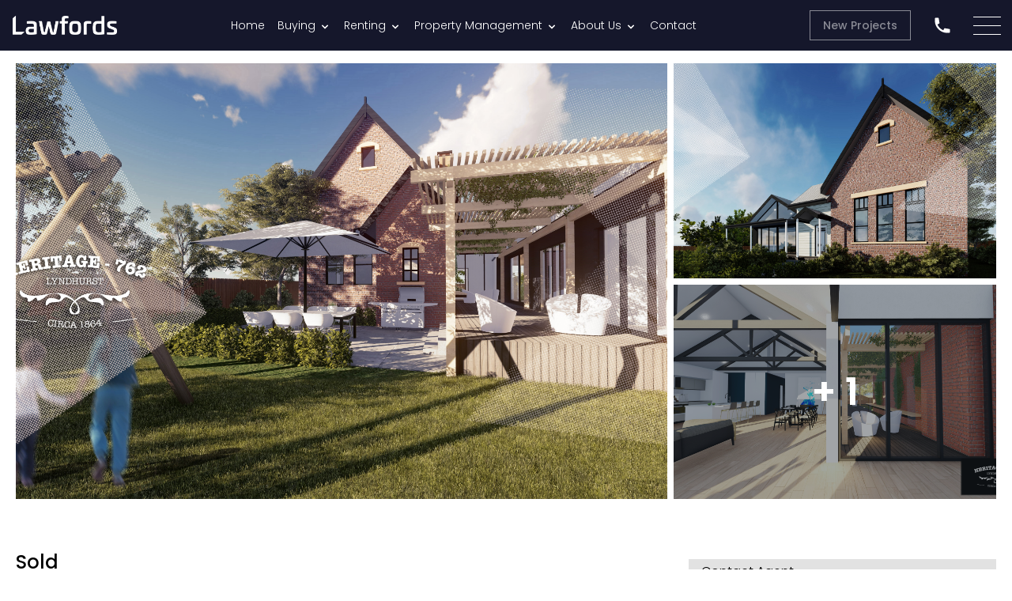

--- FILE ---
content_type: text/html; charset=UTF-8
request_url: https://lawfords.com.au/properties/34-17-golden-elm-way-lyndhurst/
body_size: 51176
content:
<!DOCTYPE html>
<html lang="en">
<head>
	<meta charset="UTF-8" />
<script type="text/javascript">
/* <![CDATA[ */
var gform;gform||(document.addEventListener("gform_main_scripts_loaded",function(){gform.scriptsLoaded=!0}),document.addEventListener("gform/theme/scripts_loaded",function(){gform.themeScriptsLoaded=!0}),window.addEventListener("DOMContentLoaded",function(){gform.domLoaded=!0}),gform={domLoaded:!1,scriptsLoaded:!1,themeScriptsLoaded:!1,isFormEditor:()=>"function"==typeof InitializeEditor,callIfLoaded:function(o){return!(!gform.domLoaded||!gform.scriptsLoaded||!gform.themeScriptsLoaded&&!gform.isFormEditor()||(gform.isFormEditor()&&console.warn("The use of gform.initializeOnLoaded() is deprecated in the form editor context and will be removed in Gravity Forms 3.1."),o(),0))},initializeOnLoaded:function(o){gform.callIfLoaded(o)||(document.addEventListener("gform_main_scripts_loaded",()=>{gform.scriptsLoaded=!0,gform.callIfLoaded(o)}),document.addEventListener("gform/theme/scripts_loaded",()=>{gform.themeScriptsLoaded=!0,gform.callIfLoaded(o)}),window.addEventListener("DOMContentLoaded",()=>{gform.domLoaded=!0,gform.callIfLoaded(o)}))},hooks:{action:{},filter:{}},addAction:function(o,r,e,t){gform.addHook("action",o,r,e,t)},addFilter:function(o,r,e,t){gform.addHook("filter",o,r,e,t)},doAction:function(o){gform.doHook("action",o,arguments)},applyFilters:function(o){return gform.doHook("filter",o,arguments)},removeAction:function(o,r){gform.removeHook("action",o,r)},removeFilter:function(o,r,e){gform.removeHook("filter",o,r,e)},addHook:function(o,r,e,t,n){null==gform.hooks[o][r]&&(gform.hooks[o][r]=[]);var d=gform.hooks[o][r];null==n&&(n=r+"_"+d.length),gform.hooks[o][r].push({tag:n,callable:e,priority:t=null==t?10:t})},doHook:function(r,o,e){var t;if(e=Array.prototype.slice.call(e,1),null!=gform.hooks[r][o]&&((o=gform.hooks[r][o]).sort(function(o,r){return o.priority-r.priority}),o.forEach(function(o){"function"!=typeof(t=o.callable)&&(t=window[t]),"action"==r?t.apply(null,e):e[0]=t.apply(null,e)})),"filter"==r)return e[0]},removeHook:function(o,r,t,n){var e;null!=gform.hooks[o][r]&&(e=(e=gform.hooks[o][r]).filter(function(o,r,e){return!!(null!=n&&n!=o.tag||null!=t&&t!=o.priority)}),gform.hooks[o][r]=e)}});
/* ]]> */
</script>

<meta http-equiv="X-UA-Compatible" content="IE=edge">
	<link rel="pingback" href="" />

	<script type="text/javascript">
		document.documentElement.className = 'js';
	</script>
	
	<meta name='robots' content='index, follow, max-image-preview:large, max-snippet:-1, max-video-preview:-1' />
<script type="text/javascript">
			let jqueryParams=[],jQuery=function(r){return jqueryParams=[...jqueryParams,r],jQuery},$=function(r){return jqueryParams=[...jqueryParams,r],$};window.jQuery=jQuery,window.$=jQuery;let customHeadScripts=!1;jQuery.fn=jQuery.prototype={},$.fn=jQuery.prototype={},jQuery.noConflict=function(r){if(window.jQuery)return jQuery=window.jQuery,$=window.jQuery,customHeadScripts=!0,jQuery.noConflict},jQuery.ready=function(r){jqueryParams=[...jqueryParams,r]},$.ready=function(r){jqueryParams=[...jqueryParams,r]},jQuery.load=function(r){jqueryParams=[...jqueryParams,r]},$.load=function(r){jqueryParams=[...jqueryParams,r]},jQuery.fn.ready=function(r){jqueryParams=[...jqueryParams,r]},$.fn.ready=function(r){jqueryParams=[...jqueryParams,r]};</script>
	<!-- This site is optimized with the Yoast SEO plugin v26.7 - https://yoast.com/wordpress/plugins/seo/ -->
	<title>17 Golden Elm Way, LYNDHURST, VIC 3975 | Lawfords Real Estate</title>
	<link rel="canonical" href="https://lawfords.com.au/properties/34-17-golden-elm-way-lyndhurst/" />
	<meta property="og:locale" content="en_US" />
	<meta property="og:type" content="article" />
	<meta property="og:title" content="17 Golden Elm Way, LYNDHURST, VIC 3975 | Lawfords Real Estate" />
	<meta property="og:description" content="Just Reduced from $550,000 to $450,000. Only ONE Opportunity! Don&#8217;t miss out! LOCATION Set in the renowned Lyndhurst location it provides a rare combination of world class amenities and unrivalled natural beauty that surrounds it and is just 18 minutes away by car to Glen Waverley &amp; Located only 35 km south-east of Melbourne&#8217;s CBD [&hellip;]" />
	<meta property="og:url" content="https://lawfords.com.au/properties/34-17-golden-elm-way-lyndhurst/" />
	<meta property="og:site_name" content="Lawfords Real Estate" />
	<meta property="article:modified_time" content="2024-06-11T02:38:55+00:00" />
	<meta name="twitter:label1" content="Est. reading time" />
	<meta name="twitter:data1" content="1 minute" />
	<script type="application/ld+json" class="yoast-schema-graph">{"@context":"https://schema.org","@graph":[{"@type":"WebPage","@id":"https://lawfords.com.au/properties/34-17-golden-elm-way-lyndhurst/","url":"https://lawfords.com.au/properties/34-17-golden-elm-way-lyndhurst/","name":"17 Golden Elm Way, LYNDHURST, VIC 3975 | Lawfords Real Estate","isPartOf":{"@id":"https://lawfords.com.au/#website"},"datePublished":"2024-06-06T01:36:26+00:00","dateModified":"2024-06-11T02:38:55+00:00","breadcrumb":{"@id":"https://lawfords.com.au/properties/34-17-golden-elm-way-lyndhurst/#breadcrumb"},"inLanguage":"en","potentialAction":[{"@type":"ReadAction","target":["https://lawfords.com.au/properties/34-17-golden-elm-way-lyndhurst/"]}]},{"@type":"BreadcrumbList","@id":"https://lawfords.com.au/properties/34-17-golden-elm-way-lyndhurst/#breadcrumb","itemListElement":[{"@type":"ListItem","position":1,"name":"Home","item":"https://lawfords.com.au/"},{"@type":"ListItem","position":2,"name":"17 Golden Elm Way, LYNDHURST, VIC 3975"}]},{"@type":"WebSite","@id":"https://lawfords.com.au/#website","url":"https://lawfords.com.au/","name":"Lawfords Real Estate","description":"Leading The Way","potentialAction":[{"@type":"SearchAction","target":{"@type":"EntryPoint","urlTemplate":"https://lawfords.com.au/?s={search_term_string}"},"query-input":{"@type":"PropertyValueSpecification","valueRequired":true,"valueName":"search_term_string"}}],"inLanguage":"en"}]}</script>
	<!-- / Yoast SEO plugin. -->


<link rel='dns-prefetch' href='//unpkg.com' />
<link rel='dns-prefetch' href='//www.google.com' />
<link rel='dns-prefetch' href='//fonts.googleapis.com' />
<link rel="alternate" type="application/rss+xml" title="Lawfords Real Estate &raquo; Feed" href="https://lawfords.com.au/feed/" />
<link rel="alternate" type="application/rss+xml" title="Lawfords Real Estate &raquo; Comments Feed" href="https://lawfords.com.au/comments/feed/" />
<meta content="MAKEWEB v.1.4.3" name="generator"/>
<link rel='stylesheet' id='wp-block-library-css' href='https://lawfords.com.au/wp-includes/css/dist/block-library/style.min.css?ver=6.8.3' type='text/css' media='all' />
<style id='wp-block-library-theme-inline-css' type='text/css'>
.wp-block-audio :where(figcaption){color:#555;font-size:13px;text-align:center}.is-dark-theme .wp-block-audio :where(figcaption){color:#ffffffa6}.wp-block-audio{margin:0 0 1em}.wp-block-code{border:1px solid #ccc;border-radius:4px;font-family:Menlo,Consolas,monaco,monospace;padding:.8em 1em}.wp-block-embed :where(figcaption){color:#555;font-size:13px;text-align:center}.is-dark-theme .wp-block-embed :where(figcaption){color:#ffffffa6}.wp-block-embed{margin:0 0 1em}.blocks-gallery-caption{color:#555;font-size:13px;text-align:center}.is-dark-theme .blocks-gallery-caption{color:#ffffffa6}:root :where(.wp-block-image figcaption){color:#555;font-size:13px;text-align:center}.is-dark-theme :root :where(.wp-block-image figcaption){color:#ffffffa6}.wp-block-image{margin:0 0 1em}.wp-block-pullquote{border-bottom:4px solid;border-top:4px solid;color:currentColor;margin-bottom:1.75em}.wp-block-pullquote cite,.wp-block-pullquote footer,.wp-block-pullquote__citation{color:currentColor;font-size:.8125em;font-style:normal;text-transform:uppercase}.wp-block-quote{border-left:.25em solid;margin:0 0 1.75em;padding-left:1em}.wp-block-quote cite,.wp-block-quote footer{color:currentColor;font-size:.8125em;font-style:normal;position:relative}.wp-block-quote:where(.has-text-align-right){border-left:none;border-right:.25em solid;padding-left:0;padding-right:1em}.wp-block-quote:where(.has-text-align-center){border:none;padding-left:0}.wp-block-quote.is-large,.wp-block-quote.is-style-large,.wp-block-quote:where(.is-style-plain){border:none}.wp-block-search .wp-block-search__label{font-weight:700}.wp-block-search__button{border:1px solid #ccc;padding:.375em .625em}:where(.wp-block-group.has-background){padding:1.25em 2.375em}.wp-block-separator.has-css-opacity{opacity:.4}.wp-block-separator{border:none;border-bottom:2px solid;margin-left:auto;margin-right:auto}.wp-block-separator.has-alpha-channel-opacity{opacity:1}.wp-block-separator:not(.is-style-wide):not(.is-style-dots){width:100px}.wp-block-separator.has-background:not(.is-style-dots){border-bottom:none;height:1px}.wp-block-separator.has-background:not(.is-style-wide):not(.is-style-dots){height:2px}.wp-block-table{margin:0 0 1em}.wp-block-table td,.wp-block-table th{word-break:normal}.wp-block-table :where(figcaption){color:#555;font-size:13px;text-align:center}.is-dark-theme .wp-block-table :where(figcaption){color:#ffffffa6}.wp-block-video :where(figcaption){color:#555;font-size:13px;text-align:center}.is-dark-theme .wp-block-video :where(figcaption){color:#ffffffa6}.wp-block-video{margin:0 0 1em}:root :where(.wp-block-template-part.has-background){margin-bottom:0;margin-top:0;padding:1.25em 2.375em}
</style>
<style id='global-styles-inline-css' type='text/css'>
:root{--wp--preset--aspect-ratio--square: 1;--wp--preset--aspect-ratio--4-3: 4/3;--wp--preset--aspect-ratio--3-4: 3/4;--wp--preset--aspect-ratio--3-2: 3/2;--wp--preset--aspect-ratio--2-3: 2/3;--wp--preset--aspect-ratio--16-9: 16/9;--wp--preset--aspect-ratio--9-16: 9/16;--wp--preset--color--black: #000000;--wp--preset--color--cyan-bluish-gray: #abb8c3;--wp--preset--color--white: #ffffff;--wp--preset--color--pale-pink: #f78da7;--wp--preset--color--vivid-red: #cf2e2e;--wp--preset--color--luminous-vivid-orange: #ff6900;--wp--preset--color--luminous-vivid-amber: #fcb900;--wp--preset--color--light-green-cyan: #7bdcb5;--wp--preset--color--vivid-green-cyan: #00d084;--wp--preset--color--pale-cyan-blue: #8ed1fc;--wp--preset--color--vivid-cyan-blue: #0693e3;--wp--preset--color--vivid-purple: #9b51e0;--wp--preset--gradient--vivid-cyan-blue-to-vivid-purple: linear-gradient(135deg,rgba(6,147,227,1) 0%,rgb(155,81,224) 100%);--wp--preset--gradient--light-green-cyan-to-vivid-green-cyan: linear-gradient(135deg,rgb(122,220,180) 0%,rgb(0,208,130) 100%);--wp--preset--gradient--luminous-vivid-amber-to-luminous-vivid-orange: linear-gradient(135deg,rgba(252,185,0,1) 0%,rgba(255,105,0,1) 100%);--wp--preset--gradient--luminous-vivid-orange-to-vivid-red: linear-gradient(135deg,rgba(255,105,0,1) 0%,rgb(207,46,46) 100%);--wp--preset--gradient--very-light-gray-to-cyan-bluish-gray: linear-gradient(135deg,rgb(238,238,238) 0%,rgb(169,184,195) 100%);--wp--preset--gradient--cool-to-warm-spectrum: linear-gradient(135deg,rgb(74,234,220) 0%,rgb(151,120,209) 20%,rgb(207,42,186) 40%,rgb(238,44,130) 60%,rgb(251,105,98) 80%,rgb(254,248,76) 100%);--wp--preset--gradient--blush-light-purple: linear-gradient(135deg,rgb(255,206,236) 0%,rgb(152,150,240) 100%);--wp--preset--gradient--blush-bordeaux: linear-gradient(135deg,rgb(254,205,165) 0%,rgb(254,45,45) 50%,rgb(107,0,62) 100%);--wp--preset--gradient--luminous-dusk: linear-gradient(135deg,rgb(255,203,112) 0%,rgb(199,81,192) 50%,rgb(65,88,208) 100%);--wp--preset--gradient--pale-ocean: linear-gradient(135deg,rgb(255,245,203) 0%,rgb(182,227,212) 50%,rgb(51,167,181) 100%);--wp--preset--gradient--electric-grass: linear-gradient(135deg,rgb(202,248,128) 0%,rgb(113,206,126) 100%);--wp--preset--gradient--midnight: linear-gradient(135deg,rgb(2,3,129) 0%,rgb(40,116,252) 100%);--wp--preset--font-size--small: 13px;--wp--preset--font-size--medium: 20px;--wp--preset--font-size--large: 36px;--wp--preset--font-size--x-large: 42px;--wp--preset--spacing--20: 0.44rem;--wp--preset--spacing--30: 0.67rem;--wp--preset--spacing--40: 1rem;--wp--preset--spacing--50: 1.5rem;--wp--preset--spacing--60: 2.25rem;--wp--preset--spacing--70: 3.38rem;--wp--preset--spacing--80: 5.06rem;--wp--preset--shadow--natural: 6px 6px 9px rgba(0, 0, 0, 0.2);--wp--preset--shadow--deep: 12px 12px 50px rgba(0, 0, 0, 0.4);--wp--preset--shadow--sharp: 6px 6px 0px rgba(0, 0, 0, 0.2);--wp--preset--shadow--outlined: 6px 6px 0px -3px rgba(255, 255, 255, 1), 6px 6px rgba(0, 0, 0, 1);--wp--preset--shadow--crisp: 6px 6px 0px rgba(0, 0, 0, 1);}:root { --wp--style--global--content-size: 823px;--wp--style--global--wide-size: 1080px; }:where(body) { margin: 0; }.wp-site-blocks > .alignleft { float: left; margin-right: 2em; }.wp-site-blocks > .alignright { float: right; margin-left: 2em; }.wp-site-blocks > .aligncenter { justify-content: center; margin-left: auto; margin-right: auto; }:where(.is-layout-flex){gap: 0.5em;}:where(.is-layout-grid){gap: 0.5em;}.is-layout-flow > .alignleft{float: left;margin-inline-start: 0;margin-inline-end: 2em;}.is-layout-flow > .alignright{float: right;margin-inline-start: 2em;margin-inline-end: 0;}.is-layout-flow > .aligncenter{margin-left: auto !important;margin-right: auto !important;}.is-layout-constrained > .alignleft{float: left;margin-inline-start: 0;margin-inline-end: 2em;}.is-layout-constrained > .alignright{float: right;margin-inline-start: 2em;margin-inline-end: 0;}.is-layout-constrained > .aligncenter{margin-left: auto !important;margin-right: auto !important;}.is-layout-constrained > :where(:not(.alignleft):not(.alignright):not(.alignfull)){max-width: var(--wp--style--global--content-size);margin-left: auto !important;margin-right: auto !important;}.is-layout-constrained > .alignwide{max-width: var(--wp--style--global--wide-size);}body .is-layout-flex{display: flex;}.is-layout-flex{flex-wrap: wrap;align-items: center;}.is-layout-flex > :is(*, div){margin: 0;}body .is-layout-grid{display: grid;}.is-layout-grid > :is(*, div){margin: 0;}body{padding-top: 0px;padding-right: 0px;padding-bottom: 0px;padding-left: 0px;}:root :where(.wp-element-button, .wp-block-button__link){background-color: #32373c;border-width: 0;color: #fff;font-family: inherit;font-size: inherit;line-height: inherit;padding: calc(0.667em + 2px) calc(1.333em + 2px);text-decoration: none;}.has-black-color{color: var(--wp--preset--color--black) !important;}.has-cyan-bluish-gray-color{color: var(--wp--preset--color--cyan-bluish-gray) !important;}.has-white-color{color: var(--wp--preset--color--white) !important;}.has-pale-pink-color{color: var(--wp--preset--color--pale-pink) !important;}.has-vivid-red-color{color: var(--wp--preset--color--vivid-red) !important;}.has-luminous-vivid-orange-color{color: var(--wp--preset--color--luminous-vivid-orange) !important;}.has-luminous-vivid-amber-color{color: var(--wp--preset--color--luminous-vivid-amber) !important;}.has-light-green-cyan-color{color: var(--wp--preset--color--light-green-cyan) !important;}.has-vivid-green-cyan-color{color: var(--wp--preset--color--vivid-green-cyan) !important;}.has-pale-cyan-blue-color{color: var(--wp--preset--color--pale-cyan-blue) !important;}.has-vivid-cyan-blue-color{color: var(--wp--preset--color--vivid-cyan-blue) !important;}.has-vivid-purple-color{color: var(--wp--preset--color--vivid-purple) !important;}.has-black-background-color{background-color: var(--wp--preset--color--black) !important;}.has-cyan-bluish-gray-background-color{background-color: var(--wp--preset--color--cyan-bluish-gray) !important;}.has-white-background-color{background-color: var(--wp--preset--color--white) !important;}.has-pale-pink-background-color{background-color: var(--wp--preset--color--pale-pink) !important;}.has-vivid-red-background-color{background-color: var(--wp--preset--color--vivid-red) !important;}.has-luminous-vivid-orange-background-color{background-color: var(--wp--preset--color--luminous-vivid-orange) !important;}.has-luminous-vivid-amber-background-color{background-color: var(--wp--preset--color--luminous-vivid-amber) !important;}.has-light-green-cyan-background-color{background-color: var(--wp--preset--color--light-green-cyan) !important;}.has-vivid-green-cyan-background-color{background-color: var(--wp--preset--color--vivid-green-cyan) !important;}.has-pale-cyan-blue-background-color{background-color: var(--wp--preset--color--pale-cyan-blue) !important;}.has-vivid-cyan-blue-background-color{background-color: var(--wp--preset--color--vivid-cyan-blue) !important;}.has-vivid-purple-background-color{background-color: var(--wp--preset--color--vivid-purple) !important;}.has-black-border-color{border-color: var(--wp--preset--color--black) !important;}.has-cyan-bluish-gray-border-color{border-color: var(--wp--preset--color--cyan-bluish-gray) !important;}.has-white-border-color{border-color: var(--wp--preset--color--white) !important;}.has-pale-pink-border-color{border-color: var(--wp--preset--color--pale-pink) !important;}.has-vivid-red-border-color{border-color: var(--wp--preset--color--vivid-red) !important;}.has-luminous-vivid-orange-border-color{border-color: var(--wp--preset--color--luminous-vivid-orange) !important;}.has-luminous-vivid-amber-border-color{border-color: var(--wp--preset--color--luminous-vivid-amber) !important;}.has-light-green-cyan-border-color{border-color: var(--wp--preset--color--light-green-cyan) !important;}.has-vivid-green-cyan-border-color{border-color: var(--wp--preset--color--vivid-green-cyan) !important;}.has-pale-cyan-blue-border-color{border-color: var(--wp--preset--color--pale-cyan-blue) !important;}.has-vivid-cyan-blue-border-color{border-color: var(--wp--preset--color--vivid-cyan-blue) !important;}.has-vivid-purple-border-color{border-color: var(--wp--preset--color--vivid-purple) !important;}.has-vivid-cyan-blue-to-vivid-purple-gradient-background{background: var(--wp--preset--gradient--vivid-cyan-blue-to-vivid-purple) !important;}.has-light-green-cyan-to-vivid-green-cyan-gradient-background{background: var(--wp--preset--gradient--light-green-cyan-to-vivid-green-cyan) !important;}.has-luminous-vivid-amber-to-luminous-vivid-orange-gradient-background{background: var(--wp--preset--gradient--luminous-vivid-amber-to-luminous-vivid-orange) !important;}.has-luminous-vivid-orange-to-vivid-red-gradient-background{background: var(--wp--preset--gradient--luminous-vivid-orange-to-vivid-red) !important;}.has-very-light-gray-to-cyan-bluish-gray-gradient-background{background: var(--wp--preset--gradient--very-light-gray-to-cyan-bluish-gray) !important;}.has-cool-to-warm-spectrum-gradient-background{background: var(--wp--preset--gradient--cool-to-warm-spectrum) !important;}.has-blush-light-purple-gradient-background{background: var(--wp--preset--gradient--blush-light-purple) !important;}.has-blush-bordeaux-gradient-background{background: var(--wp--preset--gradient--blush-bordeaux) !important;}.has-luminous-dusk-gradient-background{background: var(--wp--preset--gradient--luminous-dusk) !important;}.has-pale-ocean-gradient-background{background: var(--wp--preset--gradient--pale-ocean) !important;}.has-electric-grass-gradient-background{background: var(--wp--preset--gradient--electric-grass) !important;}.has-midnight-gradient-background{background: var(--wp--preset--gradient--midnight) !important;}.has-small-font-size{font-size: var(--wp--preset--font-size--small) !important;}.has-medium-font-size{font-size: var(--wp--preset--font-size--medium) !important;}.has-large-font-size{font-size: var(--wp--preset--font-size--large) !important;}.has-x-large-font-size{font-size: var(--wp--preset--font-size--x-large) !important;}
:where(.wp-block-post-template.is-layout-flex){gap: 1.25em;}:where(.wp-block-post-template.is-layout-grid){gap: 1.25em;}
:where(.wp-block-columns.is-layout-flex){gap: 2em;}:where(.wp-block-columns.is-layout-grid){gap: 2em;}
:root :where(.wp-block-pullquote){font-size: 1.5em;line-height: 1.6;}
</style>
<link rel='stylesheet' id='mhmm-menus-css' href='https://lawfords.com.au/wp-content/plugins/bulkhead/css/mhmm-menus.css?ver=6.8.3' type='text/css' media='all' />
<style id='wpgb-head-inline-css' type='text/css'>
.wp-grid-builder:not(.wpgb-template),.wpgb-facet{opacity:0.01}.wpgb-facet fieldset{margin:0;padding:0;border:none;outline:none;box-shadow:none}.wpgb-facet fieldset:last-child{margin-bottom:40px;}.wpgb-facet fieldset legend.wpgb-sr-only{height:1px;width:1px}
</style>
<link rel='stylesheet' id='AOS-css' href='https://unpkg.com/aos@2.3.1/dist/aos.css?ver=6.8.3' type='text/css' media='all' />
<link rel='stylesheet' id='revslider-divi-styles-css' href='https://lawfords.com.au/wp-content/plugins/revslider/admin/includes/shortcode_generator/divi/styles/style.min.css?ver=1.0.0' type='text/css' media='all' />
<link rel='stylesheet' id='et-builder-googlefonts-cached-css' href='https://fonts.googleapis.com/css?family=Poppins:100,100italic,200,200italic,300,300italic,regular,italic,500,500italic,600,600italic,700,700italic,800,800italic,900,900italic&#038;subset=devanagari,latin,latin-ext&#038;display=swap' type='text/css' media='all' />
<link rel='stylesheet' id='gforms-css' href='https://lawfords.com.au/wp-content/plugins/gravity-forms-module/includes/radio_btn_style.css?ver=1.3.04' type='text/css' media='all' />
<link rel='stylesheet' id='divi-style-parent-css' href='https://lawfords.com.au/wp-content/themes/Divi/style-static.min.css?ver=4.27.5' type='text/css' media='all' />
<link rel='stylesheet' id='tailwind-css' href='https://lawfords.com.au/wp-content/themes/Divi-child/tailwind.css?ver=6.8.3' type='text/css' media='all' />
<link rel='stylesheet' id='icons-css' href='https://lawfords.com.au/wp-content/themes/Divi-child/icons.css?ver=6.8.3' type='text/css' media='all' />
<link rel='stylesheet' id='divi-style-css' href='https://lawfords.com.au/wp-content/themes/Divi-child/style.css?ver=4.27.5' type='text/css' media='all' />
<!--n2css--><!--n2js--><script type="text/javascript" src="https://lawfords.com.au/wp-includes/js/jquery/jquery.min.js?ver=3.7.1" id="jquery-core-js"></script>
<script type="text/javascript" src="https://lawfords.com.au/wp-includes/js/jquery/jquery-migrate.min.js?ver=3.4.1" id="jquery-migrate-js"></script>
<script type="text/javascript" id="jquery-js-after">
/* <![CDATA[ */
jqueryParams.length&&$.each(jqueryParams,function(e,r){if("function"==typeof r){var n=String(r);n.replace("$","jQuery");var a=new Function("return "+n)();$(document).ready(a)}});
/* ]]> */
</script>
<script type="text/javascript" src="https://lawfords.com.au/wp-content/plugins/bulkhead/js/DBuilder.js?ver=6.8.3" id="mhmm-db-js"></script>
<script type="text/javascript" src="https://unpkg.com/aos@2.3.1/dist/aos.js?ver=6.8.3" id="AOS-js"></script>
<script type="text/javascript" src="https://lawfords.com.au/wp-content/themes/Divi-child/helpers.js?ver=2" id="helpers-js"></script>
<link rel="https://api.w.org/" href="https://lawfords.com.au/wp-json/" /><link rel="EditURI" type="application/rsd+xml" title="RSD" href="https://lawfords.com.au/xmlrpc.php?rsd" />
<meta name="generator" content="WordPress 6.8.3" />
<link rel='shortlink' href='https://lawfords.com.au/?p=6205' />
<link rel="alternate" title="oEmbed (JSON)" type="application/json+oembed" href="https://lawfords.com.au/wp-json/oembed/1.0/embed?url=https%3A%2F%2Flawfords.com.au%2Fproperties%2F34-17-golden-elm-way-lyndhurst%2F" />
<link rel="alternate" title="oEmbed (XML)" type="text/xml+oembed" href="https://lawfords.com.au/wp-json/oembed/1.0/embed?url=https%3A%2F%2Flawfords.com.au%2Fproperties%2F34-17-golden-elm-way-lyndhurst%2F&#038;format=xml" />
<link rel="manifest" href="https://lawfords.com.au/manifest.json">
<link rel="icon" type="image/png" href="https://lawfords.com.au/wp-content/uploads/cropped-Lawfords-Real-Estate-Melbourne-favicon-1.png" sizes="96x96">
<noscript><style>.wp-grid-builder .wpgb-card.wpgb-card-hidden .wpgb-card-wrapper{opacity:1!important;visibility:visible!important;transform:none!important}.wpgb-facet {opacity:1!important;pointer-events:auto!important}.wpgb-facet *:not(.wpgb-pagination-facet){display:none}</style></noscript><svg aria-hidden="true" style="position: absolute; width: 0; height: 0; overflow: hidden;" version="1.1" xmlns="http://www.w3.org/2000/svg" xmlns:xlink="http://www.w3.org/1999/xlink">
<defs>
<symbol id="icon-linkedin" viewBox="0 0 32 32">
<path d="M7.25 32h-6.625v-21.313h6.625v21.313zM3.906 7.875v0h-0.031q-1.625 0-2.781-1.156t-1.156-2.781 1.156-2.781 2.781-1.156 2.781 1.156 1.156 2.781v0 0 0.031q0 1.594-1.141 2.75t-2.766 1.156v0 0zM32.031 32h-6.594v-11.188q0-2.344-0.891-3.563t-2.703-1.219q-1.969 0-3 1.266t-1.031 3.516v11.188h-6.313v-21.313h6.281v2.875q1-1.625 2.672-2.578t3.672-0.953h0.094q1.688 0 3.125 0.5 1.406 0.531 2.438 1.578t1.625 2.641q0.563 1.594 0.563 3.75z"></path>
</symbol>
<symbol id="icon-car" viewBox="0 0 34 32">
<path d="M7.813 8.688q0-2.406 1.719-4.109t4.125-1.703v0h6.656q2.406 0 4.125 1.703t1.719 4.109v0q0 0.594 0.422 1.016t1.016 0.422 1-0.422 0.406-1.016v0q0-1.781-0.688-3.375t-1.859-2.766-2.766-1.859q-1.563-0.688-3.375-0.688h-6.656q-1.813 0-3.375 0.688-1.594 0.688-2.781 1.859t-1.844 2.766q-0.688 1.594-0.688 3.375v0q0 0.594 0.406 1.016t1 0.422 1.016-0.422 0.422-1.016v0 0zM4.375 29.906q0 0.875 0.609 1.484t1.484 0.609 1.484-0.609 0.609-1.484v-3.031h-4.188v3.031zM25.438 29.906q0 0.875 0.625 1.484t1.469 0.609q0.875 0 1.5-0.609t0.625-1.484v-3.031h-4.219v3.031zM27.594 21.219v0 0q-1.063 0-1.813-0.75t-0.75-1.813 0.75-1.813 1.813-0.75 1.813 0.75 0.75 1.813v0 0 0q0 1.063-0.75 1.813t-1.813 0.75v0 0zM6.406 21.219v0 0q-1.063 0-1.813-0.75t-0.75-1.813 0.75-1.813 1.813-0.75 1.813 0.75 0.75 1.813v0 0 0q0 1.063-0.75 1.813t-1.813 0.75v0 0 0 0zM30.313 11.906h-26.656q-1.531 0-2.625 1.094t-1.094 2.625v6.063q0 1.531 1.094 2.609t2.625 1.109h26.656q1.531 0 2.625-1.094t1.094-2.625v-6.094q0-1.531-1.094-2.609t-2.625-1.078v0 0z"></path>
</symbol>
<symbol id="icon-photo" viewBox="0 0 38 32">
<path d="M36.156 32h-34.563q-0.656 0-1.125-0.469t-0.469-1.125v0 0 0-28.813q0-0.656 0.469-1.125t1.125-0.469v0 0h34.563q0.656 0 1.125 0.469t0.469 1.125v0 0 0 28.813q0 0.656-0.469 1.125t-1.125 0.469v0 0 0 0zM3.188 28.813h31.375v-25.594h-31.406zM35.094 26.25q-0.281-0.031-0.547-0.125t-0.484-0.281v0l-6.406-5.5-7.969 5.344-10.125-10.906-6.813 7.031q-0.219 0.25-0.531 0.391t-0.656 0.141q-0.656 0-1.125-0.469t-0.469-1.125q0-0.344 0.125-0.641t0.344-0.516v0l9.156-9.438 10.563 11.344 7.75-5.156 8.25 7.094q0.25 0.219 0.406 0.531t0.156 0.656q0 0.313-0.109 0.578t-0.297 0.484h0.031q-0.25 0.25-0.563 0.406t-0.656 0.156v0h-0.031zM20.781 15.813v0 0q-2.375 0-4.063-1.672t-1.688-4.047 1.688-4.047 4.063-1.672q2.344 0 4.031 1.672t1.688 4.047v0 0 0q0 2.375-1.672 4.047t-4.047 1.672v0 0zM20.781 7.563v0 0q-1.063 0-1.813 0.75t-0.75 1.813q0 1.031 0.75 1.781t1.813 0.75q1.031 0 1.781-0.75t0.75-1.781v-0.031q0-1.031-0.75-1.766t-1.781-0.766v0 0z"></path>
</symbol>
<symbol id="icon-facebook" viewBox="0 0 16 32">
<path d="M15.625 11.094h-4.719v-3.125q0.125-1.125 0.969-1.656 0.844-0.5 1.813-0.672t1.719-0.141l0.781 0.031v-5.125q-0.063 0-1.625-0.25t-3.563 0-3.906 1.375-2.625 3.875v0 0.063q-0.125 1.063-0.203 2.25t-0.078 2.438v0.969h-4.156v5.625h4.344v15.281h6.375v-15.313h4.875l0.563-5.625h-0.563z"></path>
</symbol>
<symbol id="icon-youtube" viewBox="0 0 44 32">
<path d="M21.813 32h-0.031q-2.469 0-4.906-0.063-2.438-0.094-4.859-0.234t-4.828-0.391q-2.406-0.219-4.781-0.5l0.75 0.063q-0.563-0.063-0.984-0.438t-0.547-0.906v-0.031q-0.375-1.5-0.688-3.125t-0.516-3.328-0.297-3.484q-0.125-1.75-0.125-3.563 0-1.781 0.125-3.563 0.094-1.781 0.313-3.516t0.531-3.453q0.313-1.688 0.75-3.344l-0.094 0.375q0.125-0.531 0.547-0.922t0.984-0.453v0q2.094-0.25 4.344-0.469t4.609-0.359 4.797-0.203q2.438-0.094 4.906-0.094 2.438 0 4.906 0.094 2.438 0.063 4.859 0.219t4.828 0.375 4.781 0.531l-0.75-0.094q0.563 0.063 0.984 0.438t0.547 0.938v0q0.375 1.531 0.688 3.156t0.516 3.328 0.297 3.453q0.125 1.781 0.125 3.563 0 1.813-0.125 3.563-0.094 1.781-0.313 3.516t-0.531 3.453q-0.313 1.688-0.75 3.375l0.094-0.406q-0.125 0.563-0.547 0.938t-0.984 0.438v0q-2.094 0.281-4.344 0.469-2.25 0.219-4.609 0.359t-4.766 0.234q-2.438 0.063-4.906 0.063v0 0 0 0zM4.875 27.406q1.906 0.25 3.938 0.406 2.063 0.188 4.188 0.313t4.344 0.188 4.469 0.063q2.219 0 4.438-0.063t4.422-0.203 4.391-0.328q2.219-0.188 4.375-0.438l-0.719 0.063q0.313-1.281 0.531-2.656t0.375-2.813 0.25-2.938 0.094-3q0-1.531-0.094-3.031t-0.25-2.969-0.406-2.906q-0.25-1.469-0.563-2.875l0.063 0.344q-1.906-0.219-3.938-0.406-2.031-0.156-4.172-0.281t-4.359-0.188-4.438-0.063q-2.25 0-4.469 0.063t-4.422 0.188-4.391 0.313-4.375 0.438l0.719-0.063q-0.313 1.313-0.531 2.688t-0.375 2.813-0.25 2.938-0.094 3.031q0 1.5 0.094 3t0.25 2.969 0.406 2.906q0.219 1.438 0.531 2.875l-0.063-0.375h0.031zM18.094 24.875q-1.063 0-1.813-0.75t-0.75-1.813v-12.625q0-1.063 0.75-1.813t1.781-0.781h0.031q0.406 0 0.781 0.125t0.719 0.313h-0.031l10.656 6.156q0.625 0.313 1.031 0.938t0.406 1.375v0q0 0.75-0.391 1.359t-1.016 0.953h-0.031l-10.656 6.156q-0.313 0.188-0.688 0.297t-0.781 0.109v0zM19.188 11.469v9.031l7.844-4.469z"></path>
</symbol>
<symbol id="icon-docs" viewBox="0 0 36 32">
<path d="M16.094 31.281q-0.281 0-0.5-0.203t-0.219-0.484v0-8.531q0-0.281 0.219-0.5t0.5-0.219v0h8.531q0.281 0 0.484 0.219t0.203 0.5-0.203 0.5-0.484 0.219h-7.813v7.813q0 0.281-0.219 0.484t-0.5 0.203v0 0zM16.094 32h-14.656q-0.594 0-1-0.422t-0.406-0.984v0 0 0-29.156q0-0.594 0.406-1.016t1-0.422v0h23.188q0.594 0 1.016 0.422t0.422 1.016v0 5.781q-0.031 0.531-0.453 0.922t-0.984 0.391-0.969-0.391-0.438-0.922v0-4.375h-20.375v26.25h12.656l7.688-7.688v-6.125q0.063-0.563 0.469-0.938t0.969-0.375 0.969 0.375 0.438 0.938v0 6.688q0 0.281-0.109 0.547t-0.297 0.453v0l-8.531 8.531q-0.188 0.219-0.438 0.344t-0.563 0.156v0 0zM28.594 18.594q-0.594-0.031-1-0.438t-0.406-1q0-0.281 0.109-0.547t0.297-0.453l4.938-4.938-4.938-4.969q-0.188-0.188-0.297-0.438t-0.109-0.563q0-0.594 0.406-1t1-0.406q0.313 0 0.563 0.109t0.438 0.297l5.969 5.938q0.188 0.219 0.297 0.469t0.109 0.563q0 0.281-0.109 0.531t-0.297 0.469l-5.969 5.938q-0.188 0.188-0.438 0.313t-0.563 0.125v0 0 0zM16.094 12.625q-0.594 0-1-0.406t-0.406-1 0.406-1.016 1-0.422h16.875q0.594 0 1.016 0.422t0.422 1.016-0.422 1-1.016 0.406v0h-16.875z"></path>
</symbol>
<symbol id="icon-youtube-dark" viewBox="0 0 44 32">
<path d="M43.875 6.031q-0.281-2.406-0.781-3.328t-0.906-1.266q-0.938-0.5-2.016-0.781t-2.234-0.281h-0.344q-1.281-0.094-2.969-0.156t-3.688-0.109-4.219-0.078-4.563-0.031-4.594 0.031q-2.219 0.031-4.203 0.078t-3.672 0.109q-1.719 0.063-2.969 0.156h-0.344q-1.188 0-2.266 0.281t-2.047 0.813l0.031-0.031q-0.406 0.344-0.906 1.297t-0.781 3.297q-0.094 1.125-0.188 2.344-0.063 1.188-0.109 2.453t-0.078 2.547q-0.031 1.313-0.031 2.625t0.031 2.625 0.078 2.609 0.141 2.609q0.063 1.281 0.188 2.563l-0.031-0.438q0.281 2.438 0.781 3.359t0.906 1.234q0.938 0.531 2.031 0.813t2.281 0.281h0.172t0.141-0.031v0q1.25 0.094 2.969 0.156 1.688 0.094 3.672 0.141t4.203 0.078h9.156q2.219-0.031 4.219-0.078t3.688-0.141q1.688-0.063 2.969-0.156 0.063 0.031 0.141 0.031h0.172q1.156 0 2.25-0.297t2.063-0.797h-0.031q0.406-0.313 0.906-1.266t0.781-3.328q0.094-1.125 0.188-2.313 0.063-1.219 0.125-2.469t0.094-2.563v-5.25q-0.031-1.313-0.094-2.609t-0.156-2.578q-0.063-1.313-0.188-2.594l0.031 0.438zM16.813 22.969v0-13.938l13.344 6.969z"></path>
</symbol>
<symbol id="icon-talk" viewBox="0 0 34 32">
<path d="M5.313 32h-0.031q-0.156 0-0.297-0.031t-0.266-0.094v0q-0.344-0.188-0.547-0.5t-0.203-0.719v-3.719h-1.281q-1.125 0-1.922-0.781t-0.797-1.906v-11.781q0-1.125 0.797-1.906t1.922-0.781v0 0h17.5q1.125 0 1.906 0.781t0.781 1.906v11.781q0 1.125-0.781 1.906t-1.906 0.781h-8.031l-6.031 4.781q-0.188 0.125-0.391 0.203t-0.422 0.078v0 0zM2.688 12.469v11.781h2.594q0.563 0 0.953 0.391t0.391 0.953v0 0 0 2.281l4.219-3.344q0.156-0.125 0.375-0.203t0.438-0.078h8.531v-11.781h-17.5zM28.281 22.219q-0.219 0-0.438-0.078t-0.406-0.203h0.031l-6.406-5.094q-0.281-0.188-0.438-0.469t-0.156-0.625q0-0.563 0.391-0.969t0.953-0.406q0.25 0 0.484 0.094t0.422 0.281v0l4.219 3.313v-2.281q0-0.563 0.391-0.953t0.953-0.391v0 0h2.656v-11.719h-17.563v8.094q0 0.563-0.406 0.953t-0.938 0.391q-0.563 0-0.953-0.391t-0.391-0.953v0-8.094q0-1.125 0.781-1.906t1.906-0.781h17.563q1.125 0 1.906 0.781t0.781 1.906v0 0 0 11.781q0 1.125-0.781 1.906t-1.906 0.781v0h-1.25v3.719q0 0.563-0.406 0.953t-0.938 0.391h-0.031z"></path>
</symbol>
<symbol id="icon-rocket" viewBox="0 0 32 32">
<path d="M14.031 32v0 0q-0.594 0-1-0.422t-0.406-0.984q0-0.156 0.031-0.297t0.094-0.266v0q0.281-0.688 0.453-1.484t0.172-1.641q0-1.25-0.359-2.391t-1.016-2.109l0.031 0.031q-0.313 0-0.609-0.063t-0.578-0.125q-0.406-0.094-0.703-0.391t-0.391-0.703v-0.031q-0.063-0.25-0.109-0.547t-0.078-0.609q-0.938-0.625-2.094-0.984t-2.406-0.359q-0.844 0-1.641 0.172t-1.516 0.453h0.063q-0.125 0.063-0.266 0.078t-0.297 0.016q-0.281 0-0.547-0.109t-0.453-0.297v0q-0.188-0.188-0.297-0.438t-0.109-0.563q0-0.125 0.031-0.266t0.063-0.266v0q0.625-1.469 1.656-2.688 1-1.188 2.281-2.063t2.781-1.344q1.531-0.5 3.188-0.5 0.313 0 0.594 0.031t0.594 0.063l-0.063-0.031q0.75-1.563 1.703-2.922t2.078-2.484v0q1.219-1.25 2.656-2.25t3.047-1.703 3.359-1.078q1.75-0.406 3.625-0.438v0h0.031q0.813 0 1.578 0.078t1.484 0.234l-0.094-0.031q0.438 0.094 0.734 0.391t0.359 0.703l0.031 0.031q0.406 2.031 0.25 4.125t-0.828 4.141-1.828 3.922-2.781 3.5q-1.125 1.125-2.469 2.078t-2.844 1.641l-0.094 0.063q0 0.25 0.016 0.516t0.016 0.578q0 2.219-0.844 4.172t-2.281 3.422v0q-0.719 0.719-1.563 1.297t-1.813 0.953l-0.063 0.031q-0.125 0.063-0.266 0.094t-0.297 0.063v0 0zM12.375 19.625l0.531 0.031q0.313 0.031 0.578 0.188t0.453 0.375v0q1.031 1.375 1.641 3.094t0.609 3.625v0.266t-0.031 0.266v-0.031q1.031-1.063 1.609-2.469t0.578-3q0-0.438-0.047-0.875t-0.141-0.844v0.031q0-0.063-0.016-0.125t-0.016-0.156q0-0.438 0.25-0.797t0.656-0.516v0q1.625-0.625 3-1.531t2.5-2.063v0q1.094-1.031 1.938-2.25 0.844-1.25 1.438-2.625t0.906-2.875q0.344-1.5 0.344-3.125 0-0.344-0.016-0.672t-0.047-0.672v0.063q-0.281-0.031-0.625-0.047t-0.688-0.016q-1.594 0-3.094 0.313t-2.891 0.922-2.609 1.453-2.25 1.906v0q-1.156 1.156-2.063 2.516t-1.531 2.891l-0.031 0.094q-0.156 0.406-0.516 0.656t-0.797 0.25h-0.141t-0.141-0.031v0q-0.375-0.063-0.797-0.109t-0.859-0.047q-1.594 0-3 0.578t-2.5 1.578v0h0.406q1.938 0 3.672 0.594t3.172 1.688l-0.031-0.031q0.219 0.188 0.375 0.438t0.188 0.563v0 0.281t0.031 0.25v0zM22.969 12.531h-0.031q-0.719 0-1.359-0.281t-1.109-0.75v0q-0.469-0.469-0.75-1.109t-0.281-1.391q0-0.719 0.281-1.359t0.75-1.109v0q0.469-0.469 1.109-0.734t1.359-0.266q0.75 0 1.391 0.266t1.109 0.734v0q0.469 0.469 0.75 1.109t0.281 1.359q0 1.469-1.031 2.5t-2.469 1.031v0 0zM22.969 6.906h-0.031q-0.438 0-0.813 0.156t-0.656 0.438v0q-0.281 0.313-0.453 0.688t-0.172 0.813q0 0.469 0.172 0.844t0.453 0.656v0q0.281 0.281 0.672 0.438t0.828 0.156q0.406 0 0.797-0.156t0.672-0.438v0q0.313-0.281 0.469-0.672t0.156-0.828-0.156-0.813-0.469-0.688v0q-0.281-0.25-0.656-0.406t-0.813-0.156v0h-0.031zM6.938 27.156q-0.375 0-0.75-0.031t-0.719-0.094h0.063q-0.219-0.031-0.375-0.188t-0.219-0.375v0q-0.031-0.313-0.063-0.656t-0.031-0.719q0-2 0.781-3.766t2.125-3.078v0q0.094-0.094 0.234-0.156t0.266-0.063q0.156 0 0.281 0.063t0.219 0.156v0q0.094 0.094 0.156 0.219t0.063 0.281-0.063 0.281-0.156 0.219v0q-1.156 1.125-1.828 2.641t-0.672 3.266v0.297t0.031 0.297v-0.031q0.125 0 0.281 0.016t0.313 0.016q1.719 0 3.234-0.672t2.641-1.828v-0.031q0.094-0.094 0.219-0.141t0.281-0.047 0.281 0.047 0.219 0.141v0q0.094 0.125 0.141 0.25t0.047 0.25q0 0.156-0.047 0.281t-0.141 0.219v0q-1.313 1.344-3.063 2.125t-3.75 0.813v0 0z"></path>
</symbol>
<symbol id="icon-insta" viewBox="0 0 32 32">
<path d="M15.594 0q-2.969 0-3.969 0.016t-2.281 0.078q-1.031 0.031-2.031 0.234t-1.938 0.547l0.094-0.031q-1.625 0.625-2.828 1.828t-1.828 2.797l-0.031 0.063q-0.313 0.844-0.516 1.828t-0.203 2.047v0q-0.063 1.281-0.078 2.313t-0.016 4.281v4.281t0.094 2.313q0 1.063 0.203 2.047t0.547 1.922l-0.031-0.094q0.656 1.625 1.859 2.828t2.766 1.828l0.063 0.031q0.875 0.344 1.859 0.531t2.016 0.219v0q1.281 0.063 2.313 0.078t4.313 0.016q3.25 0 4.281-0.016t2.313-0.078q1.031-0.031 2.031-0.234t1.938-0.547l-0.094 0.031q1.625-0.625 2.828-1.844t1.828-2.781l0.031-0.063q0.313-0.844 0.516-1.828t0.203-2.047v0q0.063-1.25 0.078-2.234t0.047-4.016v-0.781q0-3-0.016-4t-0.109-2.25q0-1.063-0.203-2.063t-0.547-1.906l0.031 0.063q-0.656-1.594-1.859-2.813t-2.766-1.844h-0.063q-0.875-0.344-1.859-0.547t-2.016-0.203v0q-1.25-0.063-2.25-0.078t-4-0.016zM26.469 7.469v0 0q0 0.813-0.563 1.375t-1.375 0.563-1.375-0.563-0.563-1.375 0.563-1.375 1.375-0.563v0 0 0q0.813 0 1.375 0.563t0.563 1.375v0 0 0 0zM16.031 21.344q-2.188 0-3.75-1.563t-1.563-3.781 1.563-3.781 3.75-1.563q2.219 0 3.781 1.563t1.563 3.781v0q0 2.219-1.563 3.781t-3.781 1.563v0zM16.031 7.781q1.719 0 3.219 0.656t2.609 1.766 1.766 2.609q0.625 1.5 0.625 3.188 0 1.719-0.625 3.219-0.656 1.5-1.766 2.609t-2.609 1.766q-1.5 0.625-3.219 0.625-1.688 0-3.188-0.625-1.5-0.656-2.609-1.766t-1.766-2.609-0.656-3.219v0 0 0q0-1.688 0.656-3.188t1.766-2.609 2.609-1.766 3.188-0.656v0 0 0 0zM16.031 2.906h4.203t2.266 0.094q0.813 0 1.563 0.141t1.469 0.422l-0.063-0.031q1.063 0.406 1.844 1.188t1.188 1.813v0.031q0.25 0.656 0.406 1.422t0.156 1.547v0q0.063 1.281 0.078 2.281t0.016 4.188q0 3.219-0.016 4.219t-0.078 2.25q0 0.813-0.156 1.578t-0.406 1.453v-0.063q-0.406 1.063-1.188 1.844t-1.813 1.188h-0.031q-0.656 0.25-1.406 0.406t-1.563 0.156v0q-1.25 0.063-2.25 0.078t-4.219 0.016q-3.188 0-4.188-0.016t-2.281-0.078q-0.781 0-1.547-0.156t-1.484-0.406h0.063q-1.031-0.375-1.828-1.156t-1.234-1.781v-0.031q-0.25-0.656-0.406-1.422t-0.156-1.547v0q-0.063-1.281-0.078-2.281t-0.016-4.188q0-3.219 0.016-4.219t0.078-2.25q0-0.813 0.156-1.578t0.406-1.453v0.063q0.406-1.063 1.188-1.844t1.813-1.188h0.031q0.656-0.25 1.406-0.406t1.563-0.156v0q1.281-0.094 2.266-0.125t4.203-0.031z"></path>
</symbol>
<symbol id="icon-bath" viewBox="0 0 38 32">
<path d="M12.094 27.688q-1.625 0-3.063-0.625-1.469-0.625-2.547-1.703t-1.672-2.516q-0.625-1.438-0.656-3.094v0q0-0.375 0.266-0.641t0.641-0.266 0.641 0.266 0.266 0.641v0q0 1.281 0.5 2.375 0.469 1.125 1.297 1.953t1.953 1.297q1.125 0.5 2.375 0.5v0q0.375 0 0.641 0.266t0.266 0.641-0.266 0.641-0.641 0.266v0 0zM34.031 26.063q1.031-1.281 1.625-2.891t0.594-3.422v0 0 0-3.063h-34.25v3.063q0 1.875 0.641 3.563t1.766 3v-0.031l-3.125 3.156q-0.219 0.188-0.328 0.469t-0.109 0.594 0.109 0.578 0.328 0.484v0q0.188 0.188 0.469 0.313t0.594 0.125 0.578-0.125 0.484-0.313l3.281-3.281q1.156 0.75 2.531 1.172t2.875 0.422h14.031q1.594 0 3.047-0.469t2.672-1.313h-0.031l3.25 3.438q0.219 0.25 0.516 0.391t0.672 0.141q0.625 0 1.063-0.438t0.438-1.063q0-0.344-0.141-0.641t-0.391-0.516v0zM37.25 13.156h-36.188q-0.313 0.094-0.531 0.375t-0.219 0.656q0 0.344 0.219 0.625t0.531 0.406v0h36.188q0.344-0.125 0.563-0.406t0.219-0.625q0-0.375-0.219-0.656t-0.563-0.375v0zM4.875 11.688q0.375 0 0.641-0.266t0.266-0.641v0-6.125h6.75q0.031 0 0.031 0.016v0.016q0.188 0 0.313-0.141t0.125-0.328v0 0 0q-0.125-1.781-1.422-3.016t-3.109-1.234q-1.688 0-2.969 1.125t-1.5 2.781v0 6.906q0 0.375 0.266 0.641t0.641 0.266v0h-0.031z"></path>
</symbol>
<symbol id="icon-map-pin" viewBox="0 0 27 32">
<path d="M13.531 32q-0.219 0-0.438-0.094t-0.375-0.219v0q-0.469-0.406-2.531-2.313-2.031-1.875-4.281-4.5t-4.063-5.656q-1.781-3-1.781-5.688 0.063-2.75 1.156-5.156 1.063-2.406 2.891-4.203t4.266-2.828 5.188-1.031q2.781 0 5.219 1.031 2.406 1.031 4.234 2.828t2.922 4.203q1.094 2.375 1.156 5.125v0.031q0 2.688-1.781 5.688-1.813 3.031-4.063 5.672t-4.313 4.516q-2.031 1.875-2.5 2.281-0.188 0.156-0.406 0.234t-0.438 0.078h-0.063zM13.531 2.625q-2.25 0-4.219 0.875-2 0.844-3.469 2.328t-2.344 3.453q-0.844 2-0.844 4.25v0q0 1.719 1.188 3.875 1.156 2.156 2.859 4.313t3.578 4.063 3.25 3.156q1.375-1.25 3.25-3.156t3.578-4.063 2.891-4.313 1.188-3.875q0-2.25-0.875-4.25-0.844-1.969-2.328-3.453t-3.453-2.328q-2-0.875-4.25-0.875v0 0zM13.531 20.125q-1.344 0-2.563-0.531-1.188-0.5-2.094-1.406t-1.406-2.094q-0.531-1.219-0.531-2.563 0-1.375 0.531-2.563 0.5-1.219 1.406-2.109t2.094-1.422q1.219-0.5 2.563-0.5 1.375 0 2.563 0.5 1.219 0.531 2.109 1.422t1.422 2.109q0.5 1.188 0.5 2.563v0q0 1.344-0.5 2.563-0.531 1.188-1.422 2.094t-2.109 1.406q-1.188 0.531-2.563 0.531v0zM13.531 9.531v0 0q-1.656 0-2.813 1.172t-1.156 2.797q0 1.656 1.156 2.813t2.813 1.156 2.813-1.156 1.156-2.813v0 0 0q-0.031-1.625-1.188-2.781t-2.781-1.156v0-0.031z"></path>
</symbol>
<symbol id="icon-map" viewBox="0 0 29 32">
<path d="M1.219 32q-0.156 0-0.313-0.047t-0.281-0.109v0q-0.281-0.188-0.453-0.469t-0.172-0.594v-24.375q0-0.313 0.156-0.594t0.438-0.438v0l8.719-5.219q0.156-0.063 0.313-0.109t0.313-0.047h0.156q0.156 0 0.328 0.047t0.297 0.109v0l8.063 4.813 8.063-4.813q0.125-0.063 0.281-0.109t0.344-0.047q0.5 0 0.859 0.359t0.359 0.859v24.375q0 0.313-0.156 0.594t-0.438 0.438v0l-8.5 5.094q-0.063 0-0.094 0.031t-0.094 0.063v0q-0.125 0.094-0.281 0.141t-0.344 0.047q-0.063 0-0.109-0.016t-0.109-0.016h0.031q-0.125 0-0.234-0.047t-0.203-0.109v0q-0.063-0.031-0.109-0.047t-0.078-0.078v0.031l-7.938-4.75-8.188 4.844q-0.125 0.094-0.281 0.141t-0.313 0.047h-0.031zM2.469 7.125v21.469l6.25-3.719v-21.5zM11.313 24.875l6.219 3.688v-21.469l-6.219-3.719v21.5zM20.031 7.094v21.469l6.219-3.688v-21.5z"></path>
</symbol>
<symbol id="icon-directions" viewBox="0 0 32 32">
<path d="M27.344 11.969v0l-20.844-0.063q-0.281 0-0.516-0.109t-0.422-0.297v0q-0.188-0.156-0.297-0.406t-0.109-0.531v0 0 0-6.813q0-0.563 0.406-0.953t0.938-0.391v0 0l20.844 0.063q0.281 0 0.547 0.109t0.422 0.328v0l3.125 3.406q0.156 0.188 0.25 0.422t0.094 0.484q0 0.281-0.094 0.5t-0.25 0.406v0l-3.125 3.406q-0.188 0.188-0.438 0.313t-0.531 0.125v0 0zM7.906 9.219l18.844 0.031 1.875-2.031-1.875-2.031-18.844-0.063v4.094zM25.25 22.781v0l-20.813-0.063q-0.313 0-0.563-0.125t-0.438-0.313v0l-3.125-3.438q-0.156-0.156-0.25-0.391t-0.094-0.516q0-0.25 0.094-0.484t0.25-0.422v0l3.125-3.406q0.188-0.188 0.453-0.313t0.547-0.125v0l20.844 0.063q0.281 0 0.516 0.109t0.422 0.297v0q0.188 0.188 0.297 0.438t0.109 0.5v6.844q0 0.25-0.109 0.5t-0.297 0.438v0q-0.188 0.188-0.438 0.297t-0.531 0.109v0 0 0zM5.094 20l18.844 0.063v-4.125l-18.844-0.031-1.875 2.031zM14.969 32v0q-0.563 0-0.953-0.406t-0.391-0.938v0 0 0-9.188q0-0.531 0.391-0.938t0.953-0.406v0q0.563 0 0.953 0.406t0.391 0.969v0 0 0 9.156q0 0.563-0.391 0.953t-0.953 0.391v0 0zM15.031 4.125v0 0 0q-0.563 0-0.953-0.391t-0.391-0.953v0 0 0-1.438q0-0.563 0.391-0.953t0.953-0.391v0q0.563 0 0.953 0.406t0.391 0.938v0 0 0 1.438q0 0.563-0.391 0.953t-0.953 0.391v0 0 0 0zM15 15.094v0q-0.563 0-0.953-0.391t-0.391-0.953v0 0 0-2.25q0-0.563 0.391-0.953t0.953-0.391v0 0 0q0.563 0 0.953 0.406t0.391 0.938v2.281q0 0.531-0.391 0.922t-0.953 0.391v0 0 0 0z"></path>
</symbol>
<symbol id="icon-lightbox" viewBox="0 0 32 32">
<path d="M1.344 8.344q-0.563 0-0.953-0.391t-0.391-0.953v0 0 0-5.656q0-0.563 0.391-0.953t0.953-0.391v0h5.625q0.563 0 0.953 0.391t0.391 0.953-0.391 0.953-0.953 0.391h-4.313v4.313q0 0.531-0.375 0.938t-0.938 0.406v0 0zM30.813 8.344v0 0q-0.563 0-0.953-0.391t-0.391-0.953v0 0 0-4.313h-4.313q-0.563 0-0.953-0.391t-0.391-0.953 0.391-0.953 0.953-0.391h5.656q0.563 0 0.953 0.391t0.391 0.953v0 0 0 5.656q0 0.563-0.391 0.953t-0.953 0.391v0 0 0 0zM6.969 32h-5.656q-0.563 0-0.953-0.391t-0.391-0.953v0 0 0-5.656q0.031-0.531 0.422-0.891t0.922-0.359 0.922 0.359 0.422 0.891v0 4.281h4.313q0.531 0.031 0.891 0.422t0.359 0.922-0.359 0.922-0.891 0.422v0 0.031zM30.813 32h-5.656q-0.531-0.031-0.891-0.422t-0.359-0.922 0.359-0.922 0.891-0.422v0h4.313v-4.313q0-0.563 0.391-0.953t0.953-0.391 0.953 0.391 0.391 0.953v5.656q0 0.563-0.391 0.953t-0.953 0.391v0 0 0 0zM25.406 26.656h-18.656q-0.563 0-0.953-0.391t-0.391-0.922v-18.688q0-0.531 0.391-0.922t0.953-0.391v0h18.656q0.531 0 0.938 0.391t0.406 0.922v0 18.688q0 0.531-0.391 0.922t-0.953 0.391v0 0 0zM8.094 23.969h15.969v-15.938h-15.969v15.938z"></path>
</symbol>
<symbol id="icon-360-tour" viewBox="0 0 28 32">
<path d="M14.031 32q-2.844-0.063-5.344-1.188t-4.359-3.031-2.922-4.438q-1.063-2.5-1.063-5.375t1.063-5.375q1.063-2.531 2.922-4.438t4.359-3.031 5.344-1.188v0q0.563 0 0.938 0.375t0.375 0.938q0 0.531-0.375 0.922t-0.938 0.391v0h-0.031q-2.344 0-4.438 0.906-2.063 0.875-3.625 2.422t-2.438 3.641q-0.906 2.063-0.906 4.438 0 2.344 0.906 4.438 0.875 2.063 2.438 3.609t3.625 2.453q2.094 0.906 4.438 0.906 2.375 0 4.438-0.906 2.094-0.906 3.641-2.453t2.422-3.609q0.906-2.094 0.906-4.438v-0.031q0.031-0.531 0.422-0.875t0.891-0.344q0.531 0 0.906 0.344t0.406 0.844v0.031q0 2.906-1.094 5.469t-2.984 4.469-4.453 3q-2.563 1.125-5.469 1.125v0 0zM12.25 10.625q-0.563 0-0.938-0.391t-0.375-0.922q0-0.25 0.078-0.484t0.234-0.391v0l2.813-3.125-2.813-3.125q-0.156-0.156-0.234-0.391t-0.078-0.484q0-0.531 0.375-0.922t0.938-0.391q0.281 0 0.547 0.125t0.422 0.313v0l3.594 4q0.156 0.188 0.25 0.406t0.094 0.469-0.094 0.484-0.25 0.391v0l-3.594 4q-0.156 0.219-0.406 0.328t-0.563 0.109v0 0 0 0zM8.906 18h0.031q0.188 0 0.359-0.078t0.328-0.172v0q0.125-0.125 0.203-0.281t0.078-0.344v-0.094q0-0.313-0.234-0.563t-0.578-0.25h-0.016t-0.047 0.031v0h-0.031q-0.125 0-0.234 0.016t-0.203 0.047h0.031q-0.094 0.031-0.172 0.078t-0.109 0.109h-0.031q-0.031 0.094-0.078 0.172t-0.109 0.141v0.031q-0.031 0.094-0.078 0.188t-0.078 0.188l-0.156 0.156q-0.063 0-0.125 0.016t-0.125 0.016h-0.031q-0.094 0-0.188-0.031t-0.156-0.094v0q-0.063-0.094-0.094-0.188t-0.031-0.188v-0.031q0-0.125 0.031-0.25t0.094-0.25v0l0.188-0.25t0.219-0.219v0q0.156-0.125 0.328-0.219t0.359-0.156v0q0.188-0.094 0.406-0.125t0.469-0.031h0.094q0.188 0 0.391 0.031t0.391 0.094h-0.031q0.188 0.063 0.344 0.141t0.281 0.203v0q0.125 0.094 0.219 0.219t0.188 0.281v0q0.063 0.156 0.094 0.328t0.031 0.328q0 0.219-0.047 0.406t-0.141 0.375v0q-0.125 0.156-0.266 0.313t-0.297 0.313v0q0.156 0.094 0.313 0.203t0.281 0.234v0q0.125 0.094 0.203 0.234t0.172 0.266v0.031q0.031 0.125 0.063 0.297t0.063 0.328v0 0.031q0 0.219-0.047 0.422t-0.141 0.359v0q-0.094 0.188-0.203 0.359t-0.266 0.328v0q-0.156 0.156-0.344 0.266t-0.406 0.203h-0.031q-0.188 0.094-0.438 0.125t-0.5 0.031v0h-0.031q-0.25 0-0.5-0.047t-0.469-0.141h0.031q-0.219-0.094-0.391-0.219t-0.328-0.25v0q-0.125-0.156-0.234-0.297t-0.172-0.297l-0.031-0.031q-0.031-0.094-0.078-0.219t-0.047-0.281v0-0.031q0-0.125 0.047-0.219t0.109-0.188v0q0.094-0.063 0.203-0.109t0.203-0.047h0.031q0.063 0 0.125 0.031l0.125 0.063 0.078 0.078t0.047 0.078v0q0.094 0.281 0.234 0.516t0.297 0.422v0q0.125 0.156 0.297 0.234t0.391 0.078h0.063q0.156 0 0.281-0.047t0.25-0.109v0q0.281-0.156 0.438-0.438t0.156-0.625q0-0.219-0.078-0.422t-0.203-0.359v0q-0.156-0.125-0.344-0.219t-0.406-0.094l-0.063 0.031q-0.031-0.031-0.078-0.031h-0.141t-0.063 0.031v0h-0.281q-0.094 0-0.188-0.047l-0.156-0.078q-0.063-0.063-0.094-0.156t-0.031-0.188v0-0.031q0-0.094 0.031-0.188t0.125-0.156v0q0.094-0.063 0.188-0.094t0.219-0.031h0.25zM13.531 18.375q0.125-0.156 0.297-0.297t0.359-0.234v0q0.188-0.094 0.375-0.141t0.406-0.047h0.094q0.188 0 0.391 0.047t0.359 0.109v0q0.188 0.094 0.344 0.203t0.313 0.266v0q0.125 0.156 0.219 0.328t0.188 0.359v0q0.063 0.188 0.109 0.391t0.047 0.422v0 0.031q0 0.313-0.078 0.594t-0.234 0.531v0q-0.125 0.25-0.328 0.453t-0.453 0.359h-0.031q-0.25 0.125-0.531 0.203t-0.625 0.078v0 0 0h-0.094q-0.719 0-1.266-0.406t-0.797-1.031v0q-0.125-0.375-0.203-0.797t-0.078-0.859v-0.219q0-0.375 0.047-0.75t0.141-0.719v0.031q0.063-0.313 0.188-0.594t0.313-0.531v0.031q0.156-0.219 0.359-0.391t0.422-0.266l0.031-0.031q0.219-0.094 0.469-0.156t0.531-0.063h0.094q0.281 0 0.531 0.063t0.469 0.188l-0.031-0.031q0.219 0.125 0.375 0.25t0.281 0.313v0q0.094 0.125 0.156 0.297t0.063 0.359v0 0 0q0 0.094-0.031 0.172t-0.094 0.141v0q-0.063 0.094-0.156 0.125t-0.188 0.031v0 0 0q-0.125 0-0.203-0.031t-0.172-0.094v0q-0.063-0.063-0.125-0.141t-0.094-0.172v0q-0.063-0.125-0.141-0.234t-0.203-0.203v0q-0.094-0.094-0.219-0.125t-0.281-0.031v0 0 0q-0.156 0-0.266 0.031t-0.234 0.094h0.031q-0.125 0.063-0.234 0.156t-0.172 0.219v0q-0.219 0.344-0.328 0.781t-0.109 0.875v0.063zM14.75 21.156v0 0q0.219 0 0.422-0.094t0.328-0.25v0q0.125-0.188 0.203-0.422t0.078-0.484v-0.125q0-0.156-0.031-0.313t-0.094-0.281v0q-0.063-0.125-0.156-0.25t-0.219-0.188v0q-0.094-0.094-0.234-0.125t-0.297-0.031-0.281 0.031-0.25 0.125v0q-0.125 0.063-0.234 0.172t-0.172 0.234v0q-0.063 0.156-0.109 0.328t-0.047 0.328v0.063q0 0.281 0.078 0.516t0.234 0.453v0q0.125 0.156 0.328 0.25t0.422 0.094h0.031v-0.031zM22.375 18.75v0.094q0 0.313-0.031 0.609t-0.063 0.578v-0.031q-0.063 0.281-0.141 0.516t-0.203 0.453v0q-0.156 0.25-0.359 0.453t-0.422 0.359h-0.031q-0.219 0.125-0.484 0.203t-0.547 0.078h-0.063q-0.344 0-0.656-0.094t-0.563-0.281v0q-0.25-0.219-0.453-0.484t-0.328-0.578h-0.031q-0.063-0.188-0.109-0.391t-0.078-0.422v0q-0.031-0.219-0.047-0.469t-0.016-0.531v0 0 0-0.063q0-0.313 0.016-0.609t0.047-0.578v0.031q0.031-0.25 0.094-0.5t0.156-0.469l-0.031 0.031q0.125-0.313 0.328-0.563t0.453-0.406v0q0.25-0.188 0.547-0.266t0.609-0.078h0.063q0.219 0 0.422 0.031t0.391 0.125v-0.031q0.188 0.094 0.344 0.203t0.313 0.266v0q0.125 0.156 0.25 0.328t0.219 0.359v0.031q0.188 0.438 0.297 0.938t0.109 1.031v0.125zM21.125 18.656v-0.156q0-0.313-0.016-0.625t-0.078-0.625v0.063q-0.031-0.25-0.109-0.453t-0.234-0.391v0.031q-0.094-0.125-0.25-0.203t-0.344-0.078h-0.063q-0.281 0-0.5 0.172t-0.281 0.422v0q-0.125 0.375-0.188 0.781t-0.063 0.813v0.406q0 0.344 0.031 0.656t0.094 0.625v-0.031q0.031 0.219 0.109 0.422t0.203 0.391v0q0.125 0.125 0.297 0.203t0.359 0.078 0.359-0.078 0.266-0.203v0q0.125-0.188 0.219-0.391t0.125-0.422v0q0.031-0.281 0.063-0.578t0.031-0.609q0-0.063-0.016-0.125t-0.016-0.125v0.031zM23.625 14q-0.719 0-1.234-0.5t-0.516-1.219q0-0.75 0.516-1.25t1.234-0.5 1.234 0.5 0.516 1.25v0q0 0.719-0.516 1.219t-1.234 0.5v0zM23.625 11.5q-0.313 0-0.531 0.219t-0.219 0.563q0 0.313 0.219 0.531t0.531 0.219 0.531-0.219 0.219-0.531v0q0-0.344-0.219-0.563t-0.531-0.219v0z"></path>
</symbol>
<symbol id="icon-stats" viewBox="0 0 28 32">
<path d="M27.281 32h-6.094q-0.469 0-0.813-0.328t-0.344-0.828v-18.344q0-0.469 0.344-0.813t0.813-0.344v0h6.125q0.469 0 0.797 0.344t0.328 0.813v0 0 0 18.344q0 0.5-0.344 0.828t-0.813 0.328v0 0 0 0zM22.344 29.719h3.813v-16.063h-3.813v16.063zM17.281 32h-6.125q-0.5 0-0.828-0.328t-0.328-0.828v-10.5q0-0.469 0.328-0.797t0.797-0.328h6.125q0.469 0 0.797 0.328t0.328 0.797v0 0 0 10.5q0 0.469-0.313 0.813t-0.781 0.344v0 0zM12.344 29.719h3.813v-8.219h-3.813v8.219zM7.25 32h-6.094q-0.5 0-0.828-0.328t-0.328-0.828v-4.781q0-0.5 0.328-0.828t0.797-0.328h6.125q0.469 0 0.813 0.328t0.344 0.828v0 0 0 4.781q0 0.5-0.344 0.828t-0.813 0.328v0 0zM2.313 29.719h3.813v-2.531h-3.813v2.531zM19.531 11.156v0 0q-0.469 0-0.813-0.328t-0.344-0.828q0-0.219 0.094-0.438t0.25-0.375l3.625-3.594-3.625-3.625q-0.156-0.156-0.234-0.375t-0.078-0.438q0-0.469 0.328-0.813t0.797-0.344q0.25 0 0.453 0.094t0.359 0.25v0l4.438 4.438q0.156 0.156 0.25 0.359t0.094 0.453q0 0.219-0.094 0.438t-0.25 0.344l-4.438 4.438q-0.156 0.156-0.359 0.25t-0.453 0.094v0 0zM4.469 21.594h-0.219q-0.406-0.063-0.672-0.375t-0.266-0.75q0-0.031 0.016-0.094t0.016-0.125v0q0.656-3.375 2.406-6.281 1.719-2.875 4.25-5t5.688-3.313q3.188-1.219 6.719-1.219v0q0.469 0 0.813 0.328t0.344 0.797q0 0.5-0.344 0.828t-0.813 0.328v0q-3.125 0.031-5.906 1.094t-5.016 2.906-3.734 4.375q-1.531 2.531-2.125 5.5v0.094q-0.094 0.406-0.406 0.656t-0.719 0.25h-0.031z"></path>
</symbol>
<symbol id="icon-computer" viewBox="0 0 37 32">
<path d="M35.844 24.938h-34.281q-0.656 0-1.109-0.469t-0.453-1.094v0 0 0-21.75q0-0.656 0.453-1.109t1.109-0.453h34.281q0.625 0 1.078 0.453t0.453 1.109v0 0 0 21.781q0 0.625-0.453 1.078t-1.078 0.453v0 0 0 0zM3.125 21.781h31.156v-18.656h-31.156v18.656zM32.719 21.031h-28.031q-0.344 0-0.563-0.234t-0.219-0.547v0-15.563q0-0.344 0.219-0.563t0.563-0.219v0h28.031q0.313 0 0.547 0.219t0.234 0.563v0 15.563q0 0.313-0.234 0.547t-0.547 0.234v0zM5.469 19.469h26.469v-14h-26.469v14zM24.469 32h-11.531q-0.625 0-1.094-0.453t-0.469-1.109q0-0.625 0.469-1.094t1.094-0.469h11.531q0.656 0 1.109 0.469t0.453 1.094q0 0.656-0.453 1.109t-1.109 0.453v0zM14.719 31.563q-0.625-0.031-1.078-0.484t-0.453-1.109v0 0 0-6.281q0-0.625 0.453-1.078t1.078-0.453q0.656 0 1.109 0.453t0.453 1.078v0 6.313q0 0.625-0.453 1.094t-1.109 0.469v0 0zM22.656 31.563v0 0q-0.656 0-1.109-0.469t-0.453-1.094v0-6.313q0-0.625 0.453-1.078t1.109-0.453 1.109 0.453 0.453 1.078v0 6.313q0 0.625-0.453 1.078t-1.109 0.484v0 0z"></path>
</symbol>
<symbol id="icon-form" viewBox="0 0 31 32">
<path d="M23.094 32h-21.781q-0.531 0-0.922-0.391t-0.391-0.922v0 0 0-28.063q0-0.531 0.391-0.922t0.922-0.391v0 0h21.781q0.563 0 0.938 0.391t0.375 0.922v0 0 0 8.438q0 0.531-0.391 0.922t-0.922 0.391q-0.563 0-0.938-0.391t-0.375-0.922v-7.094h-19.156v25.375h19.156v-10.656q0-0.531 0.375-0.922t0.938-0.391q0.531 0 0.922 0.391t0.391 0.922v0 12q0 0.531-0.391 0.922t-0.922 0.391v0 0 0 0zM16.656 5.594h-8.906q-0.031 0-0.063 0.016t-0.094 0.016q-1.156 0-1.984-0.828t-0.828-1.984q0-1.188 0.828-2t1.984-0.813h9.219q1.156 0 1.984 0.813t0.828 2q0 1.156-0.828 1.984t-1.984 0.828q-0.031 0-0.078-0.016t-0.078-0.016v0 0zM7.75 2.625v0 0q-0.063 0-0.109 0.047t-0.047 0.141v0 0 0q0 0.063 0.047 0.109t0.109 0.047v0h8.906q0.063 0 0.109-0.047t0.047-0.109v0 0 0q0-0.094-0.047-0.141t-0.109-0.047v0 0 0h-8.906zM14.281 25.375h-0.156l-4.281-0.531q-0.281-0.063-0.516-0.203t-0.391-0.359v0q-0.125-0.156-0.172-0.344t-0.047-0.406v-0.172t0.031-0.172v0.031l1.031-4.188q0.063-0.25 0.203-0.453t0.328-0.359l14.969-10.219q0.156-0.094 0.344-0.156t0.406-0.063h0.125t0.125 0.031v0q0.25 0.031 0.453 0.188t0.359 0.344v0l3.25 4.719q0.125 0.156 0.172 0.359t0.047 0.391v0.25q-0.063 0.25-0.203 0.469t-0.359 0.344v0l-14.969 10.219q-0.156 0.125-0.344 0.203t-0.375 0.078h-0.031zM11.656 22.406l2.313 0.281 13.469-9.188-1.75-2.531-13.469 9.188zM26.719 15.938v0 0q-0.188 0-0.328-0.078t-0.234-0.203v0l-2.875-4.25q-0.063-0.094-0.094-0.188t-0.031-0.188q0-0.188 0.078-0.328t0.203-0.234v0l0.188-0.063t0.188-0.031q0.156 0 0.313 0.078t0.219 0.203h0.031l2.875 4.25q0.063 0.063 0.094 0.156t0.031 0.219q0 0.156-0.078 0.297t-0.203 0.234v0q-0.094 0.063-0.188 0.094t-0.188 0.031v0 0 0 0zM13.469 21.844v0 0q-0.188 0-0.328-0.078t-0.203-0.203l-0.031-0.031q-0.031-0.063-0.063-0.156t-0.031-0.219q0-0.156 0.078-0.297t0.203-0.234v0l11.688-7.969q0.063-0.063 0.156-0.094t0.219-0.031q0.156 0 0.297 0.078t0.234 0.234v0q0.063 0.063 0.094 0.156t0.031 0.188q0 0.188-0.078 0.328t-0.203 0.234h-0.031l-11.656 7.969-0.375 0.125zM10.656 21.5h-0.094l-0.531 2.031 2 0.25 0.094-0.219q0.031-0.094 0.047-0.219t0.016-0.25q0-0.656-0.422-1.109t-1.047-0.484v0h-0.063zM12.063 24.438h-0.094l-1.969-0.25q-0.156 0-0.281-0.078t-0.188-0.203v0q-0.063-0.063-0.094-0.156t-0.031-0.188q0-0.063 0.016-0.109t0.016-0.078v0l0.5-2.031q0.063-0.188 0.25-0.328t0.406-0.172v0h0.219q0.875 0.063 1.484 0.703t0.609 1.516q0 0.188-0.031 0.359t-0.094 0.328v0q-0.031 0.125-0.063 0.188l-0.063 0.125q-0.063 0.156-0.219 0.266t-0.375 0.109v0 0zM10.906 22.969l0.656 0.094q0-0.125-0.047-0.266t-0.109-0.234v0q-0.063-0.094-0.141-0.172t-0.172-0.109h-0.031z"></path>
</symbol>
<symbol id="icon-land" viewBox="0 0 37 32">
<path d="M1.219 4.375h4.094q0.344 0.875 1.109 1.422t1.703 0.547q0.969 0 1.734-0.547t1.109-1.391v-0.031h15.406q0.313 0.875 1.078 1.422t1.734 0.547 1.734-0.547 1.078-1.391l0.031-0.031h4.188q0.531 0 0.875-0.344t0.344-0.844q0-0.531-0.344-0.875t-0.875-0.344h-4.188q-0.344-0.875-1.109-1.422t-1.703-0.547q-0.969 0-1.734 0.547t-1.109 1.391v0.031h-15.406q-0.344-0.875-1.109-1.422t-1.734-0.547q-0.938 0-1.703 0.547t-1.109 1.391v0.031h-4.219q-0.5 0-0.859 0.344t-0.359 0.875q0 0.5 0.359 0.859t0.859 0.359q0.031 0 0.063-0.016t0.063-0.016v0 0zM31.844 21.188q0.156-0.156 0.266-0.359t0.172-0.422v0q0.063-0.313 0.109-0.656t0.047-0.719v-0.281q0-0.344-0.047-0.688t-0.109-0.688v0.063q-0.094-0.25-0.203-0.453t-0.266-0.359v0q-0.156-0.125-0.359-0.234t-0.422-0.141v0q-0.25-0.031-0.547-0.063t-0.578-0.031h-0.938v5.469h1.469q0.219 0 0.438-0.016t0.438-0.078h-0.031q0.188-0.031 0.359-0.125t0.297-0.219v0h-0.094zM13.875 16.688l-1.125 3.063h2.25zM3.656 14.844h1.656v6.781h4.125v1.375h-5.781v-8.156zM13 14.781h1.781l3.281 8.219h-1.813l-0.719-1.844h-3.281l-0.688 1.844h-1.75zM18.969 14.781h1.625l3.375 5.5v-5.5h1.531v8.219h-1.656l-3.344-5.375v5.375h-1.563zM27.25 14.781h3.281q0.344 0 0.688 0.031t0.688 0.125h-0.031q0.344 0.094 0.656 0.297t0.563 0.453v0q0.281 0.281 0.469 0.609t0.313 0.703l0.031 0.031q0.125 0.406 0.188 0.859t0.063 0.922v0.281q0 0.438-0.063 0.859t-0.188 0.797v-0.031q-0.125 0.438-0.359 0.797t-0.516 0.672v0q-0.25 0.219-0.531 0.375t-0.625 0.281v0q-0.313 0.063-0.641 0.109t-0.672 0.047h-3.375zM0.219 28.375q0.031 1.5 1.078 2.563t2.547 1.063v0 0h29.656q1.5 0 2.563-1.063t1.063-2.563v0-20.75h-36.906v20.75z"></path>
</symbol>
<symbol id="icon-bed" viewBox="0 0 44 32">
<path d="M39.125 25.063v6.938h4.563v-11.188h-39.156v-18.531q0-0.031 0.016-0.078t0.016-0.078q0-0.938-0.672-1.609t-1.609-0.672-1.594 0.672-0.656 1.609v29.875h4.5v-6.906zM11.063 14.063q1.656-0.031 2.844-1.219t1.188-2.844q0-1.688-1.188-2.875t-2.875-1.188-2.875 1.188-1.188 2.875v0 0 0q0 1.688 1.188 2.875t2.875 1.188h0.031zM43.719 18.938v-5.594q-0.094-1.313-1.016-2.219t-2.234-0.969v0h-23.531v4.813h-9.281q-0.813 0-1.406 0.578t-0.594 1.422 0.594 1.422 1.406 0.578h0.156z"></path>
</symbol>
<symbol id="icon-email" viewBox="0 0 32 32">
<path d="M28.813 5.531h-25.625q-1.313 0-2.25 0.922t-0.938 2.234v14.625q0 1.313 0.938 2.234t2.25 0.922h25.625q1.313 0 2.25-0.922t0.938-2.234v-14.625q0-1.313-0.938-2.234t-2.25-0.922v0zM29.875 8.688v14.625q0 0.125-0.031 0.234t-0.063 0.203l-7.5-7.469 7.594-7.594zM2.125 23.313v-14.625l7.594 7.594-7.5 7.469q-0.031-0.094-0.063-0.203t-0.031-0.234v0zM16.313 19.25q-0.125 0.125-0.313 0.125t-0.313-0.125l-11.625-11.594h23.875l-11.625 11.594zM11.219 17.781l2.969 2.969q0.344 0.375 0.813 0.563t1 0.188 1-0.188 0.813-0.563l2.969-2.969 6.594 6.563h-22.75l6.594-6.563z"></path>
</symbol>
<symbol id="icon-call" viewBox="0 0 32 32">
<path d="M24.656 32q-2.25 0-4.5-0.5-2.281-0.5-4.453-1.469t-4.203-2.375-3.844-3.219l-0.094-0.125q-1.875-1.875-3.313-4-1.438-2.094-2.391-4.313t-1.453-4.531q-0.469-2.281-0.406-4.563v-0.469l0.281-0.344q1.344-1.719 3.094-3.031t3.781-2.125l0.125-0.031q0.188-0.094 0.406-0.125t0.438-0.031h0.031q0.563 0 1.516 0.328t1.266 1.172q0.813 2.281 1.375 4.016t0.969 3.234q0.125 0.531-0.063 1.578t-0.938 1.484l-2.375 1.5q0.031 0.25 0.109 0.453t0.203 0.391v0q0.75 1.031 1.547 1.953t1.641 1.766v0q0.844 0.844 1.734 1.609t1.859 1.484l0.094 0.063q0.156 0.125 0.344 0.188t0.406 0.094v0l0.813-1.156 0.781-1.188q0.469-0.781 1.406-0.922t1.063-0.141h0.063q0.125 0 0.25 0.016t0.219 0.047v0q2.094 0.438 3.969 1.047t3.625 1.422l-0.219-0.094q0.813 0.375 1.219 1.547t0.063 2.078q-0.656 1.656-1.594 3.078t-2.125 2.609v0q-0.344 0.344-0.703 0.672t-0.734 0.609l-0.031 0.031-0.375 0.281h-0.875zM2.688 7.406q0 1.938 0.469 3.938 0.438 2 1.313 3.938t2.125 3.75q1.281 1.813 2.875 3.406l0.125 0.125q1.594 1.594 3.406 2.844t3.734 2.109 3.891 1.328q2 0.469 3.969 0.469 0.25-0.188 0.469-0.391t0.438-0.453q0.969-0.969 1.75-2.156t1.313-2.5l0.031-0.094-0.047-0.109t-0.078-0.203q-1.438-0.656-3.063-1.172t-3.375-0.891l-0.188-0.031q-0.094 0.031-0.188 0.047t-0.156 0.016h0.031l-1.375 2.125q-0.625 1.031-2.047 1.172t-2.609-0.766q-1.125-0.813-2.109-1.656t-1.922-1.75v0q-0.906-0.906-1.75-1.891t-1.625-2.047l-0.063-0.094q-0.375-0.469-0.578-1.063t-0.203-1.25q0-0.188 0.016-0.344t0.047-0.313v0.031q0.094-0.563 0.391-1t0.734-0.719l0.031-0.031 2.125-1.344q0-0.063 0.016-0.156t0.047-0.219v0q-0.469-1.656-1.047-3.391t-1.078-3.172q-0.094-0.031-0.188-0.047t-0.188-0.016v0q-1.375 0.531-2.547 1.313t-2.141 1.75v0l-0.375 0.438t-0.406 0.469v0zM30.5 17.031h-0.031q-0.531 0-0.922-0.391t-0.391-0.953v0 0 0q0-2.688-1.031-5.063-1.031-2.344-2.797-4.109t-4.141-2.797q-2.344-1.031-5.031-1.031v0q-0.531-0.031-0.891-0.422t-0.359-0.922 0.359-0.922 0.859-0.422h0.031q3.219 0 6.094 1.25 2.844 1.219 4.984 3.344t3.359 5q1.25 2.844 1.25 6.094v0q0 0.563-0.391 0.953t-0.953 0.391v0 0zM26.281 17.031v0 0q-0.563 0-0.953-0.391t-0.391-0.953v0 0 0 0 0q0-1.813-0.688-3.438-0.719-1.594-1.906-2.781t-2.781-1.875-3.406-0.688v0h-0.125q-0.563 0-0.953-0.406t-0.391-0.969q0-0.531 0.391-0.938t0.953-0.406h0.125q2.375 0 4.438 0.906 2.094 0.906 3.656 2.469t2.469 3.656 0.906 4.469v0 0 0q0 0.563-0.391 0.953t-0.953 0.391v0 0 0 0zM21.844 17.031h-0.031q-0.531 0-0.922-0.391t-0.391-0.953v0 0 0q-0.031-1.781-1.297-3.063t-3.047-1.281v0q-0.563 0-0.953-0.391t-0.391-0.953 0.391-0.953 0.953-0.391v0q1.438 0 2.719 0.563t2.234 1.516 1.516 2.234 0.563 2.719v0 0 0q0 0.563-0.391 0.953t-0.953 0.391v0 0 0 0z"></path>
</symbol>
<symbol id="icon-twitter" viewBox="0 0 39 32">
<path d="M35.344 7.969q0.188 4.25-1.281 8.531-1.438 4.281-4.391 7.734t-7.297 5.609q-4.375 2.156-10 2.156h-0.031q-1.719 0-3.375-0.25t-3.219-0.719-3.031-1.156-2.813-1.563l0.094 0.063q0.438 0.031 0.922 0.063t1.016 0.031q1.406 0 2.781-0.219 1.375-0.25 2.641-0.703t2.422-1.078q1.188-0.656 2.219-1.469l-0.031 0.031q-1.344-0.031-2.531-0.469-1.188-0.406-2.172-1.156t-1.734-1.75q-0.719-1-1.094-2.188l-0.031-0.063q0.344 0.063 0.734 0.109t0.797 0.047q0.563 0 1.109-0.078t1.047-0.234l-0.031 0.031q-1.406-0.313-2.594-1.031t-2.047-1.766-1.359-2.359-0.5-2.781v-0.094q0.813 0.469 1.734 0.734t1.922 0.297v0q-1.656-1.094-2.641-2.859t-0.984-3.891q0-1.094 0.281-2.125t0.813-1.938l-0.031 0.031q1.5 1.844 3.344 3.344t3.953 2.594 4.484 1.719q2.344 0.656 4.844 0.781h0.031q-0.094-0.406-0.141-0.875t-0.047-0.938q0-1.688 0.625-3.156t1.734-2.563 2.578-1.75q1.469-0.625 3.156-0.625 1.719 0 3.25 0.688t2.625 1.875v0q1.469-0.313 2.75-0.813t2.469-1.188l-0.094 0.031q-0.469 1.438-1.375 2.563t-2.125 1.875l-0.031 0.031q1.281-0.156 2.469-0.5t2.25-0.844l-0.094 0.063q-0.813 1.219-1.797 2.25t-2.141 1.875l-0.031 0.031z"></path>
</symbol>
<symbol id="icon-checklist" viewBox="0 0 24 32">
<path d="M23.094 32h-21.781q-0.531 0-0.906-0.391t-0.375-0.922v-28.063q0-0.531 0.375-0.922t0.938-0.391v0 0h21.781q0.531 0 0.922 0.391t0.391 0.922v0 28.063q0 0.531-0.391 0.922t-0.953 0.391v0 0 0 0zM2.656 29.344h19.125v-25.375h-19.125v25.375zM16.656 5.594h-8.938q-1.125-0.063-1.891-0.859t-0.766-1.922 0.766-1.938 1.891-0.875v0h9.094q1.156 0 1.984 0.813t0.828 2q0 1.156-0.828 1.984t-1.984 0.828q-0.031 0-0.078-0.016t-0.078-0.016v0 0zM7.719 2.625q-0.063 0-0.109 0.047t-0.047 0.141v0 0 0q0 0.063 0.047 0.109t0.109 0.047v0 0 0h8.938q0.063 0 0.109-0.047t0.047-0.109v0 0 0q0-0.094-0.047-0.141t-0.109-0.047v0h-8.938zM7.719 10.094h-1.531q-0.25 0-0.422 0.172t-0.172 0.422v0 0 0 1.531q0 0.25 0.172 0.438t0.422 0.188v0h1.531q0.25-0.031 0.438-0.203t0.188-0.422v-1.531q0-0.25-0.188-0.422t-0.438-0.172v0 0zM18.844 12.125h-8.5q-0.25 0-0.453-0.203t-0.203-0.453q0-0.281 0.203-0.469t0.453-0.188h8.5q0.25 0 0.453 0.188t0.203 0.469q0 0.25-0.203 0.453t-0.453 0.203v0 0zM7.719 19.156h-1.531q-0.25 0-0.422 0.172t-0.172 0.422v0 0 0 1.531q0 0.25 0.172 0.422t0.422 0.172v0h1.531q0.25 0 0.438-0.172t0.188-0.422v-1.531q-0.031-0.25-0.203-0.422t-0.422-0.172v0 0 0 0zM18.844 21.156h-8.5q-0.25 0-0.453-0.188t-0.203-0.469q0-0.25 0.203-0.453t0.453-0.203h8.5q0.25 0 0.453 0.203t0.203 0.453q0 0.281-0.203 0.469t-0.453 0.188v0 0zM7.719 14.625h-1.531q-0.25 0-0.422 0.172t-0.172 0.422v0 1.531q0 0.25 0.172 0.422t0.422 0.172v0 0h1.531q0.25 0 0.438-0.172t0.188-0.422v0-1.563q0-0.25-0.188-0.422t-0.438-0.172v0 0.031zM18.844 16.656h-8.5q-0.25 0-0.453-0.203t-0.203-0.453q0-0.281 0.203-0.469t0.453-0.188h8.5q0.25 0 0.453 0.188t0.203 0.469q0 0.25-0.203 0.453t-0.453 0.203v0 0z"></path>
</symbol>
<symbol id="icon-screen" viewBox="0 0 32 32">
<path d="M30.656 32h-29.313q-0.563 0-0.953-0.391t-0.391-0.953v-29.313q0-0.563 0.391-0.953t0.953-0.391v0h29.313q0.563 0 0.953 0.391t0.391 0.953v0 0 0 29.313q0 0.563-0.391 0.953t-0.953 0.391v0 0zM2.719 29.281h26.563v-26.563h-26.563v26.563zM30.188 9.875h-28.375q-0.25 0-0.453-0.203t-0.203-0.484 0.203-0.469 0.453-0.188h28.375q0.25 0 0.453 0.188t0.203 0.469-0.203 0.484-0.453 0.203v0zM6.125 3.938q-0.688 0-1.172 0.5t-0.484 1.188 0.484 1.172 1.172 0.484 1.172-0.484 0.484-1.172v0q0-0.688-0.484-1.188t-1.172-0.5v0zM10.719 3.938q-0.688 0-1.172 0.5t-0.484 1.188 0.484 1.172 1.172 0.484 1.172-0.484 0.484-1.172v0q0-0.688-0.484-1.188t-1.172-0.5v0zM15.313 3.938q-0.688 0.031-1.156 0.516t-0.469 1.172 0.484 1.172 1.172 0.484 1.172-0.484 0.484-1.172v0 0 0q0-0.688-0.484-1.188t-1.172-0.5h-0.031zM16 15.25h-9.188q-0.281 0-0.484-0.188t-0.203-0.469 0.203-0.484 0.484-0.203h9.188q0.281 0 0.484 0.203t0.203 0.484-0.203 0.469-0.484 0.188v0zM16 19.531h-9.188q-0.281 0-0.484-0.203t-0.203-0.484 0.203-0.469 0.484-0.188h9.188q0.281 0 0.484 0.188t0.203 0.469-0.203 0.484-0.484 0.203v0zM16 23.781h-9.188q-0.281 0-0.484-0.188t-0.203-0.469 0.203-0.484 0.484-0.203h9.188q0.281 0 0.484 0.203t0.203 0.484-0.203 0.469-0.484 0.188v0zM25.188 23.781h-5.781q-0.281 0-0.484-0.188t-0.203-0.469v-8.531q0-0.281 0.203-0.484t0.453-0.203h5.813q0.281 0 0.484 0.203t0.203 0.484v0 8.531q0 0.281-0.203 0.469t-0.484 0.188v0zM20.031 22.438h4.5v-7.188h-4.5v7.188z"></path>
</symbol>
<symbol id="icon-happy" viewBox="0 0 32 32">
<path d="M16 32q-3.313 0-6.219-1.25-2.906-1.281-5.078-3.453t-3.453-5.078q-1.25-2.906-1.25-6.219t1.25-6.219q1.281-2.938 3.453-5.109t5.078-3.422 6.219-1.25 6.25 1.25q2.906 1.25 5.078 3.422t3.422 5.109q1.25 2.906 1.25 6.219 0 1.656-0.313 3.219-0.344 1.563-0.938 3t-1.469 2.719-1.969 2.375v0q-1.063 1.094-2.344 1.969-1.281 0.844-2.719 1.453t-3 0.953q-1.563 0.313-3.219 0.313h-0.031zM16 2.688q-2.75 0-5.156 1.031-2.438 1.063-4.234 2.859t-2.828 4.203q-1.063 2.438-1.063 5.188t1.063 5.156q1.031 2.406 2.828 4.219t4.234 2.844q2.406 1.063 5.156 1.063t5.188-1.063q2.406-1.031 4.203-2.844t2.859-4.219q1.031-2.406 1.031-5.156 0-1.375-0.281-2.688-0.25-1.313-0.766-2.5t-1.234-2.25-1.594-1.969h-0.031q-0.875-0.875-1.938-1.594t-2.234-1.219-2.484-0.75q-1.281-0.281-2.656-0.281h-0.063v-0.031zM16 25.875v0 0q-2.063 0-3.844-0.75-1.813-0.781-3.156-2.125t-2.125-3.156q-0.75-1.781-0.781-3.813v0 0 0q0-0.313 0.203-0.5t0.484-0.188v0q0.281 0 0.484 0.188t0.203 0.469v0q0 1.781 0.656 3.313 0.688 1.563 1.844 2.719t2.719 1.844q1.531 0.656 3.313 0.656 1.75 0 3.313-0.656 1.563-0.688 2.719-1.844t1.813-2.719q0.688-1.531 0.688-3.313v0q0-0.281 0.188-0.469t0.469-0.188 0.484 0.188 0.203 0.469v0q0 2.063-0.781 3.844-0.781 1.813-2.125 3.141t-3.125 2.109q-1.813 0.781-3.844 0.781v0 0zM11.344 12.125q-0.813 0-1.422 0.594t-0.609 1.438 0.609 1.438 1.422 0.594q0.844 0 1.453-0.594t0.609-1.438v0q0-0.844-0.609-1.438t-1.453-0.594v0zM20.656 12.125q-0.844 0-1.453 0.594t-0.609 1.438 0.609 1.438 1.453 0.594q0.813 0 1.422-0.594t0.609-1.438v0q0-0.844-0.609-1.438t-1.422-0.594v0z"></path>
</symbol>
<symbol id="icon-cog" viewBox="0 0 32 32">
<path d="M17.75 31.969h-3.5q-0.969 0-1.641-0.688t-0.672-1.625v-2.281l-1.094-0.406-1.688 1.531q-0.313 0.313-0.734 0.484t-0.891 0.172-0.891-0.172-0.734-0.484v0l-2.5-2.406q-0.313-0.313-0.484-0.734t-0.172-0.922q0-0.469 0.172-0.891t0.484-0.734v0l1.625-1.594-0.469-1.063-2.281-0.063q-0.969 0-1.641-0.688t-0.672-1.625v-3.531q0-0.969 0.672-1.641t1.641-0.672h2.281l0.406-1.094-1.563-1.688q-0.313-0.313-0.484-0.734t-0.172-0.891 0.172-0.891 0.484-0.734l2.531-2.531q0.313-0.313 0.734-0.484t0.891-0.172q0.5 0 0.922 0.172t0.734 0.484v0l1.594 1.594 1.063-0.469 0.063-2.25q0-0.969 0.688-1.641t1.625-0.672v0 0h3.5q0.969 0 1.641 0.672t0.672 1.641v2.25l1.094 0.438 1.688-1.563q0.313-0.313 0.734-0.484t0.891-0.172v0h0.063q0.469 0 0.891 0.172t0.734 0.484l2.531 2.531q0.313 0.313 0.484 0.734t0.172 0.891q0 0.5-0.172 0.922t-0.484 0.734l-1.594 1.594 0.469 1.063 2.25 0.063q0.906 0.063 1.531 0.734t0.625 1.578v3.531q0 0.969-0.672 1.641t-1.641 0.672h-2.281l-0.406 1.094 1.531 1.688q0.344 0.313 0.516 0.734t0.172 0.891q0 0.5-0.172 0.922t-0.516 0.734v0l-2.406 2.438q-0.313 0.281-0.734 0.469t-0.922 0.188q-0.469 0-0.891-0.188t-0.734-0.469v0l-1.625-1.625-1.063 0.469-0.063 2.25q0 0.969-0.672 1.641t-1.641 0.672v0 0zM14.656 29.25h2.688v-1.875q0.031-0.875 0.531-1.547t1.281-0.953h0.031l0.938-0.406q0.219-0.094 0.5-0.156t0.563-0.063v0 0 0h0.031q0.563 0 1.047 0.203t0.859 0.547v0l1.281 1.344 1.938-1.938-1.313-1.313q-0.375-0.375-0.578-0.859t-0.203-1.047q0-0.313 0.078-0.625t0.203-0.594v0.031l0.375-0.938q0.313-0.75 0.984-1.234t1.516-0.516h1.875v-2.688h-1.844q-0.875-0.031-1.563-0.531t-0.969-1.281v-0.031l-0.375-0.938q-0.125-0.219-0.188-0.5t-0.063-0.594q0-0.563 0.203-1.047t0.578-0.859v0l1.313-1.313-1.969-1.875-1.313 1.313q-0.375 0.344-0.875 0.547t-1.063 0.203q-0.313 0-0.609-0.063t-0.578-0.188h0.031l-0.938-0.375q-0.75-0.313-1.234-0.984t-0.516-1.516v-1.875h-2.688v1.844q-0.031 0.875-0.531 1.563t-1.281 0.969h-0.031l-0.938 0.375q-0.219 0.125-0.484 0.188t-0.547 0.063h-0.063q-0.563 0-1.047-0.219t-0.859-0.563v0l-1.313-1.313-1.906 1.906 1.313 1.313q0.375 0.375 0.578 0.875t0.203 1.031q0 0.344-0.078 0.641t-0.203 0.578v-0.031l-0.375 0.938q-0.313 0.75-0.984 1.234t-1.516 0.516v0h-1.875v2.688h1.875q0.844 0.031 1.531 0.531t0.969 1.281v0.031l0.406 0.938q0.094 0.219 0.156 0.5t0.063 0.594q0 0.563-0.203 1.047t-0.578 0.859v0l-1.25 1.313 1.906 1.906 1.313-1.313q0.375-0.344 0.875-0.547t1.063-0.203q0.313 0 0.609 0.063t0.578 0.188l0.906 0.375q0.781 0.313 1.266 0.984t0.484 1.547v0 1.844zM16 21.938v0 0q-2.469 0-4.219-1.75t-1.75-4.219 1.75-4.234 4.219-1.766 4.219 1.766 1.75 4.234v0.031q0 2.469-1.75 4.219t-4.219 1.75v0-0.031zM16 12.719v0 0q-1.344 0-2.297 0.953t-0.953 2.297 0.953 2.297 2.297 0.953 2.297-0.953 0.953-2.297v0 0 0q0-1.344-0.953-2.281t-2.297-0.938v0-0.031z"></path>
</symbol>
<symbol id="icon-bell" viewBox="0 0 32 32">
<path d="M1.594 29.469q-0.563-0.031-0.969-0.422t-0.406-0.953q0-0.188 0.047-0.344t0.109-0.281v0l0.375-0.75q0.875-1.688 1.281-3.281t0.844-7.344q0.25-2.875 1.281-5.281 1.063-2.406 2.75-4.125t3.906-2.656q2.25-0.969 4.844-0.969h0.844q0.531 0.063 0.891 0.453t0.359 0.922-0.359 0.922-0.891 0.453v0h-0.844q-2.094 0-3.844 0.75t-3.078 2.125-2.141 3.313q-0.844 1.938-1.031 4.313-0.469 5.938-0.906 7.781t-1.5 3.906l-0.375 0.719q-0.156 0.313-0.484 0.516t-0.703 0.234v0 0zM30.281 29.469q-0.375 0-0.703-0.219t-0.484-0.531v0l-0.375-0.75q-1.031-2-1.5-3.875t-0.906-7.781q-0.188-2.375-1.031-4.313-0.813-1.938-2.141-3.313t-3.078-2.125-3.844-0.75h-0.844q-0.531-0.063-0.891-0.453t-0.359-0.922 0.359-0.922 0.891-0.453v0h0.844q2.594 0 4.844 0.969 2.219 0.969 3.906 2.688t2.75 4.094q1.031 2.406 1.281 5.281 0.438 5.75 0.828 7.359t1.266 3.266l0.406 0.75q0.063 0.125 0.094 0.281t0.031 0.344q0 0.375-0.203 0.703t-0.547 0.516v0q-0.125 0.063-0.266 0.094t-0.328 0.063v0 0zM30.531 29.469h-0.281q-1.594-0.375-3.344-0.625-1.719-0.281-3.516-0.469t-3.672-0.281q-1.844-0.094-3.75-0.094t-3.781 0.094-3.719 0.281-3.656 0.5q-1.813 0.281-3.594 0.656l0.469-0.063h-0.281q-0.563 0-0.969-0.391t-0.406-0.953q0-0.5 0.313-0.875t0.781-0.469v0q1.688-0.375 3.469-0.656t3.656-0.469 3.813-0.313q1.938-0.094 3.938-0.094 1.969 0 3.906 0.094 1.938 0.125 3.859 0.328t3.828 0.484q1.875 0.313 3.719 0.719l-0.469-0.094q0.469 0.094 0.781 0.469t0.313 0.875q0 0.563-0.391 0.953t-0.953 0.391h-0.063zM15.969 5.469h-0.031q-0.563 0-0.953-0.391t-0.391-0.953v0 0 0-2.75q0-0.563 0.406-0.969t0.969-0.406 0.953 0.406 0.391 0.969v2.75q0 0.563-0.391 0.953t-0.953 0.391v0 0zM15.969 31.969q-1.688 0-2.875-1.188t-1.188-2.875v0 0 0q0-0.563 0.391-0.969t0.953-0.406 0.969 0.406 0.406 0.969v0q0 0.563 0.391 0.953t0.953 0.391 0.953-0.391 0.391-0.953v0q0-0.563 0.406-0.969t0.969-0.406 0.953 0.406 0.391 0.969v0q0 1.688-1.188 2.875t-2.875 1.188v0 0 0 0z"></path>
</symbol>
<symbol id="icon-line-graph" viewBox="0 0 32 32">
<path d="M0 29.094h32v2.906h-32v-2.906zM2.906 18.906h2.906v8.719h-2.906v-8.719zM8.719 23.281h2.906v4.344h-2.906v-4.344zM14.531 5.813h2.906v21.813h-2.906v-21.813zM20.344 11.625h2.938v16h-2.938v-16zM26.188 0h2.906v27.625h-2.906v-27.625z"></path>
</symbol>
<symbol id="icon-uniE91E" viewBox="0 0 32 32">
<path d="M27.781 32.281h-23.5v-32.281h16.75l6.75 6.719v25.563zM7.25 29.344h17.594v-21.406l-5-5h-12.594v26.406zM24.844 10.281h-7.344v-7.344h2.938v4.406h4.406v2.938zM10.156 13.219h11.75v2.906h-11.75v-2.906zM10.156 19.063h7.344v2.938h-7.344v-2.938z"></path>
</symbol>
<symbol id="icon-uniE91F" viewBox="0 0 32 32">
<path d="M17.875 32.094h-5.031v-2.688h2.938l0.719-2.906 0.719-0.219q0.563-0.156 1.063-0.375t0.969-0.469l-0.063 0.031 0.688-0.375 2.563 1.563 2.313-2.313-1.563-2.563 0.375-0.719q0.219-0.406 0.422-0.891t0.359-0.984l0.031-0.094 0.219-0.719 2.906-0.688v-3.281l-2.906-0.688-0.219-0.719q-0.188-0.563-0.391-1.063t-0.453-0.969l0.031 0.063-0.375-0.688 1.563-2.563-2.313-2.313-2.531 1.5-0.688-0.375q-0.406-0.219-0.891-0.422t-0.984-0.359l-0.094-0.031-0.688-0.219-0.719-2.906h-2.969v-2.688h5.031l0.875 3.5q0.281 0.094 0.547 0.203t0.516 0.234l3.063-1.875 5.281 5.281-1.844 3.063q0.219 0.531 0.406 1.063l3.5 0.875v7.438l-3.5 0.875q-0.094 0.313-0.219 0.578t-0.25 0.516l0.031-0.063 1.875 3.094-5.281 5.25-3.063-1.844q-0.531 0.25-1.063 0.438zM14.188 22.719v-2.656q1.656 0 2.828-1.172t1.172-2.828q0-1.688-1.172-2.859t-2.828-1.172v0-2.656q1.375 0 2.594 0.531 1.219 0.5 2.125 1.406t1.438 2.125q0.5 1.219 0.5 2.625 0 1.375-0.5 2.594-0.531 1.219-1.438 2.125t-2.125 1.438q-1.219 0.5-2.594 0.5v0 0zM10.156 2.688q0 1.094-0.781 1.875t-1.906 0.781q-1.094 0-1.875-0.781t-0.781-1.875q0-1.125 0.781-1.906t1.875-0.781q1.125 0 1.906 0.781t0.781 1.906zM4.813 17.375h5.344v14.719h-5.344v-14.719zM10.156 6.688l-2.719 2.688-2.656-2.688q-1.125 0-1.906 0.781t-0.781 1.906v0 10.656h10.688v-10.656q0-1.094-0.766-1.875t-1.859-0.813v0 0z"></path>
</symbol>
<symbol id="icon-uniE920" viewBox="0 0 32 32">
<path d="M26.656 29.313h-2.656v-2.656q0-0.281 0.109-0.516t0.297-0.422l4.938-4.969v-12.75q0-0.563-0.391-0.953t-0.922-0.391q-0.563 0-0.953 0.391t-0.391 0.953v6.656h-2.656v-6.656q0.063-1.625 1.219-2.734t2.781-1.109q1.594 0 2.75 1.109t1.25 2.703v13.344q0 0.281-0.109 0.531t-0.297 0.406v0l-4.969 4.969v2.094zM20 29.313h-2.656v-10.531q0-0.281 0.094-0.531t0.281-0.406v0l3.344-3.344q0.531-0.531 1.266-0.828t1.547-0.297q0.844 0 1.578 0.297t1.266 0.828v0q0.563 0.531 0.875 1.266t0.313 1.578q0 0.813-0.313 1.547t-0.875 1.297l-2 2-1.875-1.906 2-2q0.188-0.188 0.281-0.422t0.094-0.516-0.094-0.516-0.281-0.422v0q-0.188-0.188-0.438-0.281t-0.5-0.094q-0.281 0-0.531 0.094t-0.438 0.281v0l-2.938 2.938v9.969zM29.344 32h-2.688v-1.344h-6.656v1.344h-2.656v-4h12v4zM7.875 29.313h-2.656v-2.125l-4.844-4.938q-0.156-0.188-0.266-0.422t-0.109-0.516v0 0 0-13.344q0-1.656 1.172-2.828t2.828-1.172 2.828 1.172 1.172 2.828v6.688h-2.656v-6.688q0-0.531-0.391-0.922t-0.953-0.391-0.953 0.391-0.391 0.922v12.781l4.844 4.969q0.188 0.156 0.281 0.406t0.094 0.5v0 0 0 2.688zM14.656 29.313h-2.656v-9.969l-3.031-2.938q-0.188-0.188-0.438-0.297t-0.531-0.109q-0.563 0-0.953 0.391t-0.391 0.953q0 0.281 0.109 0.516t0.297 0.422l2 2-1.906 1.875-1.969-2q-0.563-0.531-0.875-1.266t-0.313-1.578q0-0.813 0.313-1.547t0.875-1.266v0q0.531-0.531 1.266-0.844t1.547-0.313q0.844 0 1.578 0.313t1.266 0.844v0l3.438 3.313q0.188 0.156 0.297 0.406t0.109 0.531v0 0 0zM14.656 32h-2.656v-1.344h-6.781v1.344h-2.656v-4h12.094v4zM17.344 6.656h-2.688q-1.094 0-1.875 0.781t-0.781 1.906v0 2.656h8v-2.656q0-1.125-0.781-1.906t-1.875-0.781v0 0zM18.656 2.656q0 1.125-0.781 1.906t-1.875 0.781-1.875-0.781-0.781-1.906q0-1.094 0.781-1.875t1.875-0.781 1.875 0.781 0.781 1.875z"></path>
</symbol>
<symbol id="icon-uniE921" viewBox="0 0 28 32">
<path d="M2.781 2.813v0 0q0-1.156 0.813-1.969t1.969-0.813 1.969 0.813 0.813 1.969-0.813 1.969-1.969 0.813v0 0 0q-1.156 0-1.969-0.813t-0.813-1.969v0 0zM2.781 18.094h5.563v13.906h-5.563v-13.906zM8.375 6.969l-2.781 2.781-2.781-2.781q-1.156 0-1.969 0.813t-0.813 1.969v0 11.125h11.125v-11.125q0-1.156-0.813-1.969t-1.969-0.813v0zM20.875 13.906v0 0q-1.469 0-2.719-0.531-1.281-0.563-2.234-1.516t-1.484-2.203q-0.563-1.281-0.563-2.719t0.563-2.719q0.531-1.281 1.484-2.219t2.234-1.5q1.25-0.531 2.719-0.531 1.438 0 2.719 0.531 1.25 0.563 2.203 1.5t1.484 2.219q0.563 1.281 0.563 2.719t-0.547 2.719-1.516 2.219v0q-0.938 0.938-2.203 1.484t-2.703 0.547v0 0 0 0zM20.875 2.781v0 0q-1.75 0-2.969 1.219t-1.219 2.969q0 0.844 0.328 1.609t0.922 1.328v0q0.563 0.563 1.313 0.875t1.625 0.313q0.844 0 1.609-0.313t1.328-0.875v0q0.563-0.563 0.891-1.313t0.328-1.594q0-1.75-1.219-2.969t-2.938-1.219v0-0.031zM16.688 25.031h4.188v2.781h-4.188v-2.781zM15.313 29.219h5.563v2.781h-5.563v-2.781zM19.469 12.531h2.781v19.469h-2.781v-19.469z"></path>
</symbol>
<symbol id="icon-uniE922" viewBox="0 0 32 32">
<path d="M13.281 12.875q0-1.156 0.797-1.953t1.922-0.797 1.938 0.797 0.813 1.953q0 1.125-0.813 1.922t-1.938 0.797v0 0 0 0 0q-1.125 0-1.922-0.797t-0.797-1.922v0 0 0 0zM13.281 25.156h5.438v6.844h-5.438v-6.844zM18.719 16.969l-2.719 2.719-2.719-2.719q-1.156 0-1.953 0.797t-0.797 1.922v0 10.938h10.906v-10.938q0-1.125-0.797-1.922t-1.922-0.797v0 0zM30.063 17.938l-14.063-14.063-14.063 14.063-1.938-1.938 16-16 16 16zM28.313 32h-24.625v-19.125h2.75v16.375h19.125v-16.375h2.75v19.125zM6.438 4.656h2.719v5.469h-2.719v-5.469z"></path>
</symbol>
<symbol id="icon-download" viewBox="0 0 32 32">
<path d="M27.781 32.281h-23.5v-25.563l6.75-6.719h16.75v32.281zM7.25 29.344h17.594v-26.406h-12.594l-5 5v21.406zM14.563 10.281h-7.344v-2.938h4.406v-4.406h2.938v7.344zM16.031 27.031l-5.438-5.438 2.063-2.094 3.375 3.375 3.375-3.375 2.063 2.094-5.438 5.438zM14.563 14.688h2.938v8.781h-2.938v-8.781z"></path>
</symbol>
<symbol id="icon-tools" viewBox="0 0 32 32">
<path d="M12.719 32.094h-2.656q-1.125 0-1.906-0.781t-0.781-1.906v0-9.344h2.688v9.344h2.656v-9.344h2.688v9.344q0 1.125-0.781 1.906t-1.906 0.781v0 0zM6.031 18.719h10.719v2.656h-10.719v-2.656zM10.063 4h2.656v16.063h-2.656v-16.063zM10.063 0l-1.344 4 1.344 1.344h2.656l1.344-1.344-1.344-4h-2.656zM20.75 5.344h2.688v21.406h-2.688v-21.406zM26.094 4q0-1.281-0.75-2.313t-1.906-1.438v0 3.75h-2.688v-3.75q-1.156 0.406-1.906 1.438t-0.75 2.313q0 1.656 1.172 2.828t2.828 1.172 2.828-1.172 1.172-2.828v0 0zM26.094 28.063q0 1.313-0.75 2.328t-1.906 1.453v0-3.781h-2.688v3.781q-1.156-0.438-1.906-1.453t-0.75-2.328q0-1.656 1.172-2.828t2.828-1.172 2.828 1.172 1.172 2.828v0 0z"></path>
</symbol>
<symbol id="icon-sms" viewBox="0 0 32 32">
<path d="M5.344 28.969v-7.219h-1.344q-1.656 0-2.828-1.172t-1.172-2.828v-13.375q0-1.656 1.172-2.844t2.828-1.188h20.063q1.656 0 2.844 1.188t1.188 2.844v1.344h-2.688v-1.344q0-0.563-0.391-0.953t-0.953-0.391v0 0h-20.063q-0.531 0-0.922 0.391t-0.391 0.953v0 13.375q0 0.531 0.391 0.922t0.922 0.391h4.031v3.5l3.469-3.469h1.875v2.688h-0.781zM28.094 31.656l-5.906-5.906h-3.5q-1.656 0-2.828-1.172t-1.172-2.828v-10.656q0-1.688 1.172-2.859t2.828-1.172h9.375q1.656 0 2.828 1.172t1.203 2.859v10.656q-0.031 1.656-1.203 2.828t-2.828 1.172v0zM18.688 9.719q-0.531 0-0.922 0.391t-0.391 0.953v0 10.656q0 0.563 0.391 0.953t0.922 0.391v0h4.594l2.125 2.125v-2.125h2.656q0.563 0 0.953-0.391t0.391-0.953v0-10.656q0-0.563-0.391-0.953t-0.953-0.391v0h-9.375z"></path>
</symbol>
<symbol id="icon-cal" viewBox="0 0 32 32">
<path d="M32.156 32h-32.156v-29.063h4.375v2.906h-1.438v23.219h26.281v-23.219h-1.438v-2.906h4.375v29.063zM7.313 2.938h14.625v2.906h-14.625v-2.906zM5.844 0h2.938v8.781h-2.938v-8.781zM24.844 2.938h4.375v2.906h-4.375v-2.906zM23.406 0h2.906v8.781h-2.906v-8.781zM5.844 15.938h2.938v2.906h-2.938v-2.906zM23.375 15.938h2.938v2.906h-2.938v-2.906zM17.531 15.938h2.938v2.906h-2.938v-2.906zM5.844 21.781h2.938v2.906h-2.938v-2.906zM17.531 21.781h2.938v2.906h-2.938v-2.906zM11.688 21.781h2.938v2.906h-2.938v-2.906zM23.375 21.781h2.938v2.906h-2.938v-2.906zM13.156 17.969l-3.219-3.219 2.063-2.063 1.156 1.156 3.344-3.344 2.063 2.063-5.406 5.406z"></path>
</symbol>
</defs>
</svg>

<style>
	.icon {
	  display: inline-block;
	  width: 1em;
	  height: 1em;
	  stroke-width: 0;
	  stroke: currentColor;
	  fill: currentColor;
	}
	
	/* ==========================================
	Single-colored icons can be modified like so:
	.icon-name {
	  font-size: 32px;
	  color: red;
	}
	========================================== */
	
	.icon-car {
	  width: 1.0634765625em;
	}
	
	.icon-photo {
	  width: 1.1796875em;
	}
	
	.icon-facebook {
	  width: 0.5048828125em;
	}
	
	.icon-youtube {
	  width: 1.361328125em;
	}
	
	.icon-docs {
	  width: 1.125em;
	}
	
	.icon-youtube-dark {
	  width: 1.384765625em;
	}
	
	.icon-talk {
	  width: 1.0498046875em;
	}
	
	.icon-bath {
	  width: 1.1962890625em;
	}
	
	.icon-map-pin {
	  width: 0.845703125em;
	}
	
	.icon-map {
	  width: 0.896484375em;
	}
	
	.icon-directions {
	  width: 0.994140625em;
	}
	
	.icon-lightbox {
	  width: 1.0048828125em;
	}
	
	.icon-360-tour {
	  width: 0.876953125em;
	}
	
	.icon-stats {
	  width: 0.888671875em;
	}
	
	.icon-computer {
	  width: 1.16796875em;
	}
	
	.icon-form {
	  width: 0.955078125em;
	}
	
	.icon-land {
	  width: 1.166015625em;
	}
	
	.icon-bed {
	  width: 1.3662109375em;
	}
	
	.icon-call {
	  width: 0.9951171875em;
	}
	
	.icon-twitter {
	  width: 1.23046875em;
	}
	
	.icon-checklist {
	  width: 0.7626953125em;
	}
	
	.icon-bell {
	  width: 0.9970703125em;
	}
	
	.icon-uniE921 {
	  width: 0.869140625em;
	}
	
	.icon-cal {
	  width: 1.0048828125em;
	}

	
</style>
<meta name="viewport" content="width=device-width, initial-scale=1.0, maximum-scale=1.0, user-scalable=0" /><style type="text/css" id="custom-background-css">
body.custom-background { background-color: #ffffff; }
</style>
	<meta name="generator" content="Powered by Slider Revolution 6.7.40 - responsive, Mobile-Friendly Slider Plugin for WordPress with comfortable drag and drop interface." />
<!-- Global site tag (gtag.js) - Google Analytics -->
<script async src="https://www.googletagmanager.com/gtag/js?id=G-7BK694JJ3K"></script>
<script>
  window.dataLayer = window.dataLayer || [];
  function gtag(){dataLayer.push(arguments);}
  gtag('js', new Date());

  gtag('config', 'G-7BK694JJ3K');
</script>
<link rel="icon" href="https://lawfords.com.au/wp-content/uploads/cropped-Lawfords-Real-Estate-Melbourne-favicon-1-32x32.png" sizes="32x32" />
<link rel="icon" href="https://lawfords.com.au/wp-content/uploads/cropped-Lawfords-Real-Estate-Melbourne-favicon-1-192x192.png" sizes="192x192" />
<link rel="apple-touch-icon" href="https://lawfords.com.au/wp-content/uploads/cropped-Lawfords-Real-Estate-Melbourne-favicon-1-180x180.png" />
<meta name="msapplication-TileImage" content="https://lawfords.com.au/wp-content/uploads/cropped-Lawfords-Real-Estate-Melbourne-favicon-1-270x270.png" />
<script>function setREVStartSize(e){
			//window.requestAnimationFrame(function() {
				window.RSIW = window.RSIW===undefined ? window.innerWidth : window.RSIW;
				window.RSIH = window.RSIH===undefined ? window.innerHeight : window.RSIH;
				try {
					var pw = document.getElementById(e.c).parentNode.offsetWidth,
						newh;
					pw = pw===0 || isNaN(pw) || (e.l=="fullwidth" || e.layout=="fullwidth") ? window.RSIW : pw;
					e.tabw = e.tabw===undefined ? 0 : parseInt(e.tabw);
					e.thumbw = e.thumbw===undefined ? 0 : parseInt(e.thumbw);
					e.tabh = e.tabh===undefined ? 0 : parseInt(e.tabh);
					e.thumbh = e.thumbh===undefined ? 0 : parseInt(e.thumbh);
					e.tabhide = e.tabhide===undefined ? 0 : parseInt(e.tabhide);
					e.thumbhide = e.thumbhide===undefined ? 0 : parseInt(e.thumbhide);
					e.mh = e.mh===undefined || e.mh=="" || e.mh==="auto" ? 0 : parseInt(e.mh,0);
					if(e.layout==="fullscreen" || e.l==="fullscreen")
						newh = Math.max(e.mh,window.RSIH);
					else{
						e.gw = Array.isArray(e.gw) ? e.gw : [e.gw];
						for (var i in e.rl) if (e.gw[i]===undefined || e.gw[i]===0) e.gw[i] = e.gw[i-1];
						e.gh = e.el===undefined || e.el==="" || (Array.isArray(e.el) && e.el.length==0)? e.gh : e.el;
						e.gh = Array.isArray(e.gh) ? e.gh : [e.gh];
						for (var i in e.rl) if (e.gh[i]===undefined || e.gh[i]===0) e.gh[i] = e.gh[i-1];
											
						var nl = new Array(e.rl.length),
							ix = 0,
							sl;
						e.tabw = e.tabhide>=pw ? 0 : e.tabw;
						e.thumbw = e.thumbhide>=pw ? 0 : e.thumbw;
						e.tabh = e.tabhide>=pw ? 0 : e.tabh;
						e.thumbh = e.thumbhide>=pw ? 0 : e.thumbh;
						for (var i in e.rl) nl[i] = e.rl[i]<window.RSIW ? 0 : e.rl[i];
						sl = nl[0];
						for (var i in nl) if (sl>nl[i] && nl[i]>0) { sl = nl[i]; ix=i;}
						var m = pw>(e.gw[ix]+e.tabw+e.thumbw) ? 1 : (pw-(e.tabw+e.thumbw)) / (e.gw[ix]);
						newh =  (e.gh[ix] * m) + (e.tabh + e.thumbh);
					}
					var el = document.getElementById(e.c);
					if (el!==null && el) el.style.height = newh+"px";
					el = document.getElementById(e.c+"_wrapper");
					if (el!==null && el) {
						el.style.height = newh+"px";
						el.style.display = "block";
					}
				} catch(e){
					console.log("Failure at Presize of Slider:" + e)
				}
			//});
		  };</script>
<style id="et-divi-customizer-global-cached-inline-styles">body,.et_pb_column_1_2 .et_quote_content blockquote cite,.et_pb_column_1_2 .et_link_content a.et_link_main_url,.et_pb_column_1_3 .et_quote_content blockquote cite,.et_pb_column_3_8 .et_quote_content blockquote cite,.et_pb_column_1_4 .et_quote_content blockquote cite,.et_pb_blog_grid .et_quote_content blockquote cite,.et_pb_column_1_3 .et_link_content a.et_link_main_url,.et_pb_column_3_8 .et_link_content a.et_link_main_url,.et_pb_column_1_4 .et_link_content a.et_link_main_url,.et_pb_blog_grid .et_link_content a.et_link_main_url,body .et_pb_bg_layout_light .et_pb_post p,body .et_pb_bg_layout_dark .et_pb_post p{font-size:18px}.et_pb_slide_content,.et_pb_best_value{font-size:20px}body{color:#000000}h1,h2,h3,h4,h5,h6{color:#000000}#et_search_icon:hover,.mobile_menu_bar:before,.mobile_menu_bar:after,.et_toggle_slide_menu:after,.et-social-icon a:hover,.et_pb_sum,.et_pb_pricing li a,.et_pb_pricing_table_button,.et_overlay:before,.entry-summary p.price ins,.et_pb_member_social_links a:hover,.et_pb_widget li a:hover,.et_pb_filterable_portfolio .et_pb_portfolio_filters li a.active,.et_pb_filterable_portfolio .et_pb_portofolio_pagination ul li a.active,.et_pb_gallery .et_pb_gallery_pagination ul li a.active,.wp-pagenavi span.current,.wp-pagenavi a:hover,.nav-single a,.tagged_as a,.posted_in a{color:#5965b2}.et_pb_contact_submit,.et_password_protected_form .et_submit_button,.et_pb_bg_layout_light .et_pb_newsletter_button,.comment-reply-link,.form-submit .et_pb_button,.et_pb_bg_layout_light .et_pb_promo_button,.et_pb_bg_layout_light .et_pb_more_button,.et_pb_contact p input[type="checkbox"]:checked+label i:before,.et_pb_bg_layout_light.et_pb_module.et_pb_button{color:#5965b2}.footer-widget h4{color:#5965b2}.et-search-form,.nav li ul,.et_mobile_menu,.footer-widget li:before,.et_pb_pricing li:before,blockquote{border-color:#5965b2}.et_pb_counter_amount,.et_pb_featured_table .et_pb_pricing_heading,.et_quote_content,.et_link_content,.et_audio_content,.et_pb_post_slider.et_pb_bg_layout_dark,.et_slide_in_menu_container,.et_pb_contact p input[type="radio"]:checked+label i:before{background-color:#5965b2}.container,.et_pb_row,.et_pb_slider .et_pb_container,.et_pb_fullwidth_section .et_pb_title_container,.et_pb_fullwidth_section .et_pb_title_featured_container,.et_pb_fullwidth_header:not(.et_pb_fullscreen) .et_pb_fullwidth_header_container{max-width:1094px}.et_boxed_layout #page-container,.et_boxed_layout.et_non_fixed_nav.et_transparent_nav #page-container #top-header,.et_boxed_layout.et_non_fixed_nav.et_transparent_nav #page-container #main-header,.et_fixed_nav.et_boxed_layout #page-container #top-header,.et_fixed_nav.et_boxed_layout #page-container #main-header,.et_boxed_layout #page-container .container,.et_boxed_layout #page-container .et_pb_row{max-width:1254px}a{color:#111827}.et_secondary_nav_enabled #page-container #top-header{background-color:#5965b2!important}#et-secondary-nav li ul{background-color:#5965b2}#main-footer .footer-widget h4,#main-footer .widget_block h1,#main-footer .widget_block h2,#main-footer .widget_block h3,#main-footer .widget_block h4,#main-footer .widget_block h5,#main-footer .widget_block h6{color:#5965b2}.footer-widget li:before{border-color:#5965b2}#footer-widgets .footer-widget li:before{top:12.3px}#footer-info,#footer-info a{color:#ffffff}body .et_pb_button{background-color:#ffffff;border-width:1px!important;border-color:#14172b;border-radius:1px}body.et_pb_button_helper_class .et_pb_button,body.et_pb_button_helper_class .et_pb_module.et_pb_button{color:#14172b}body .et_pb_button:after{content:'$';font-size:20px}body .et_pb_bg_layout_light.et_pb_button:hover,body .et_pb_bg_layout_light .et_pb_button:hover,body .et_pb_button:hover{color:rgba(255,255,255,0.99)!important;background-color:#14172b;border-color:#14172b!important}h1,h2,h3,h4,h5,h6,.et_quote_content blockquote p,.et_pb_slide_description .et_pb_slide_title{line-height:1.4em}@media only screen and (min-width:981px){.et_pb_section{padding:3% 0}.et_pb_fullwidth_section{padding:0}.et_header_style_centered.et_hide_primary_logo #main-header:not(.et-fixed-header) .logo_container,.et_header_style_centered.et_hide_fixed_logo #main-header.et-fixed-header .logo_container{height:11.88px}.et_fixed_nav #page-container .et-fixed-header#top-header{background-color:#5965b2!important}.et_fixed_nav #page-container .et-fixed-header#top-header #et-secondary-nav li ul{background-color:#5965b2}}@media only screen and (min-width:1367px){.et_pb_row{padding:27px 0}.et_pb_section{padding:41px 0}.single.et_pb_pagebuilder_layout.et_full_width_page .et_post_meta_wrapper{padding-top:82px}.et_pb_fullwidth_section{padding:0}}@media only screen and (max-width:980px){body,.et_pb_column_1_2 .et_quote_content blockquote cite,.et_pb_column_1_2 .et_link_content a.et_link_main_url,.et_pb_column_1_3 .et_quote_content blockquote cite,.et_pb_column_3_8 .et_quote_content blockquote cite,.et_pb_column_1_4 .et_quote_content blockquote cite,.et_pb_blog_grid .et_quote_content blockquote cite,.et_pb_column_1_3 .et_link_content a.et_link_main_url,.et_pb_column_3_8 .et_link_content a.et_link_main_url,.et_pb_column_1_4 .et_link_content a.et_link_main_url,.et_pb_blog_grid .et_link_content a.et_link_main_url{font-size:17px}.et_pb_slider.et_pb_module .et_pb_slides .et_pb_slide_content,.et_pb_best_value{font-size:19px}h1{font-size:28px}h2,.product .related h2,.et_pb_column_1_2 .et_quote_content blockquote p{font-size:24px}h3{font-size:20px}h4,.et_pb_circle_counter h3,.et_pb_number_counter h3,.et_pb_column_1_3 .et_pb_post h2,.et_pb_column_1_4 .et_pb_post h2,.et_pb_blog_grid h2,.et_pb_column_1_3 .et_quote_content blockquote p,.et_pb_column_3_8 .et_quote_content blockquote p,.et_pb_column_1_4 .et_quote_content blockquote p,.et_pb_blog_grid .et_quote_content blockquote p,.et_pb_column_1_3 .et_link_content h2,.et_pb_column_3_8 .et_link_content h2,.et_pb_column_1_4 .et_link_content h2,.et_pb_blog_grid .et_link_content h2,.et_pb_column_1_3 .et_audio_content h2,.et_pb_column_3_8 .et_audio_content h2,.et_pb_column_1_4 .et_audio_content h2,.et_pb_blog_grid .et_audio_content h2,.et_pb_column_3_8 .et_pb_audio_module_content h2,.et_pb_column_1_3 .et_pb_audio_module_content h2,.et_pb_gallery_grid .et_pb_gallery_item h3,.et_pb_portfolio_grid .et_pb_portfolio_item h2,.et_pb_filterable_portfolio_grid .et_pb_portfolio_item h2{font-size:16px}.et_pb_slider.et_pb_module .et_pb_slides .et_pb_slide_description .et_pb_slide_title{font-size:42px}.et_pb_gallery_grid .et_pb_gallery_item h3,.et_pb_portfolio_grid .et_pb_portfolio_item h2,.et_pb_filterable_portfolio_grid .et_pb_portfolio_item h2,.et_pb_column_1_4 .et_pb_audio_module_content h2{font-size:14px}h5{font-size:14px}h6{font-size:13px}.et_pb_section{padding:20px 0}.et_pb_section.et_pb_fullwidth_section{padding:0}.et_pb_row,.et_pb_column .et_pb_row_inner{padding:10px 0}}@media only screen and (max-width:767px){body,.et_pb_column_1_2 .et_quote_content blockquote cite,.et_pb_column_1_2 .et_link_content a.et_link_main_url,.et_pb_column_1_3 .et_quote_content blockquote cite,.et_pb_column_3_8 .et_quote_content blockquote cite,.et_pb_column_1_4 .et_quote_content blockquote cite,.et_pb_blog_grid .et_quote_content blockquote cite,.et_pb_column_1_3 .et_link_content a.et_link_main_url,.et_pb_column_3_8 .et_link_content a.et_link_main_url,.et_pb_column_1_4 .et_link_content a.et_link_main_url,.et_pb_blog_grid .et_link_content a.et_link_main_url{font-size:16px}.et_pb_slider.et_pb_module .et_pb_slides .et_pb_slide_content,.et_pb_best_value{font-size:18px}h1{font-size:26px}h2,.product .related h2,.et_pb_column_1_2 .et_quote_content blockquote p{font-size:22px}h3{font-size:18px}h4,.et_pb_circle_counter h3,.et_pb_number_counter h3,.et_pb_column_1_3 .et_pb_post h2,.et_pb_column_1_4 .et_pb_post h2,.et_pb_blog_grid h2,.et_pb_column_1_3 .et_quote_content blockquote p,.et_pb_column_3_8 .et_quote_content blockquote p,.et_pb_column_1_4 .et_quote_content blockquote p,.et_pb_blog_grid .et_quote_content blockquote p,.et_pb_column_1_3 .et_link_content h2,.et_pb_column_3_8 .et_link_content h2,.et_pb_column_1_4 .et_link_content h2,.et_pb_blog_grid .et_link_content h2,.et_pb_column_1_3 .et_audio_content h2,.et_pb_column_3_8 .et_audio_content h2,.et_pb_column_1_4 .et_audio_content h2,.et_pb_blog_grid .et_audio_content h2,.et_pb_column_3_8 .et_pb_audio_module_content h2,.et_pb_column_1_3 .et_pb_audio_module_content h2,.et_pb_gallery_grid .et_pb_gallery_item h3,.et_pb_portfolio_grid .et_pb_portfolio_item h2,.et_pb_filterable_portfolio_grid .et_pb_portfolio_item h2{font-size:15px}.et_pb_slider.et_pb_module .et_pb_slides .et_pb_slide_description .et_pb_slide_title{font-size:39px}.et_pb_gallery_grid .et_pb_gallery_item h3,.et_pb_portfolio_grid .et_pb_portfolio_item h2,.et_pb_filterable_portfolio_grid .et_pb_portfolio_item h2,.et_pb_column_1_4 .et_pb_audio_module_content h2{font-size:13px}h5{font-size:13px}h6{font-size:12px}}	h1,h2,h3,h4,h5,h6{font-family:'Poppins',Helvetica,Arial,Lucida,sans-serif}body,input,textarea,select{font-family:'Poppins',Helvetica,Arial,Lucida,sans-serif}.et-fb-app-frame header.et-l.et-l--header.et-fb-root-ancestor-sibling{display:none}.et_pb_text ul,.et_pb_text ol,.et_pb_tab ul,.et_pb_tab ol,.et_pb_toggle ul,.et_pb_toggle ol{list-style-position:outside}.et_pb_text li,.et_pb_tab li,.et_pb_toggle li{margin-bottom:4px;line-height:1.4em}.policy-list ul>li>ul,.terms-list ul>li>ul{padding-bottom:0!important;list-style-type:circle!important}.policy-list ol>li>ol,.terms-list ol>li>ol{padding-bottom:0!important;list-style-type:lower-roman!important}.light-heading h1,.light-heading h2,.light-heading h3,.light-heading h4{font-weight:200!important}.light-paragraph p,.light-paragraph li,.light-paragraph #text{font-weight:200!important}.et_overlay{background:rgba(0,0,0,0.15)!important}.mobile_nav span.select_page{display:none!important}header.et-l.et-l--header{z-index:9999;position:relative}.et_pb_fullwidth_header .et_pb_fullwidth_header_container .header-content a.et_pb_button{margin:20px 15px 0px}.gform_heading{display:none}.gfield_required{font-size:16px!important;color:#ef4444!important}#gform_wrapper_2 .gform_body .gform_fields .gfield .ginput_container_select,#gform_wrapper_3 .gform_body .gform_fields .gfield .ginput_container_select,#gform_wrapper_4 .gform_body .gform_fields .gfield .ginput_container_select{border:1px solid white;border-radius:1px}#gform_2 .gfield select,#gform_3 .gfield select,#gform_4 .gfield select{background-color:transparent!important;color:#ffffff;text-align:left!important}#gform_2 .gfield select option,#gform_3 .gfield select option,#gform_4 .gfield select option{color:#222222!important}#gform_2 select,#gform_3 select,#gform_4 select{border:none!important}#gform_2 .ginput_container_select,#gform_3 .ginput_container_select,#gform_4 .ginput_container_select{border-radius:2px!important}.gform_wrapper input[type=text]:focus,.gform_wrapper input[type=email]:focus,.gform_wrapper textarea:focus,.ginput_container.ginput_container_select select:focus{box-shadow:inset 0px 0px 4px 0px #cccccc!important}.gform_validation_errors{background:#f7f7f7!important;border-radius:0!important;border:1.5px solid #222222!important}.gform_submission_error{color:#222222!important;padding-bottom:0}.gfield_error label{color:#333333!important;font-weight:700!important}.gfield_validation_message,.validation_message{border:none!important}div.validation_message.gfield_description{padding:6px!important;line-height:1.2em!important;font-size:13.2px!important}.validation_message{border:none!important;margin-top:5px!important}.gform_footer{padding-bottom:0!important}.gform_footer button{margin-bottom:0!important}.et_pb_mw_gravity_forms_module{margin-bottom:0!important}.recaptcha-msg-field{font-size:13px;font-weight:400!important;text-align:center}.light-form .recaptcha-msg-field{color:#ffffff!important}.light-form .recaptcha-msg-field a{color:#e2e2e2!important}ul.sub-menu{background-color:#ffffff;box-shadow:0 2px 5px rgba(0,0,0,0.15);border-top:1px solid rgba(0,0,0,0.05)}.basic_nav nav>ul>li.menu-item-has-children>a:after{display:none}#menu-mobile-menu-1>li.highlight-menu-item>a{color:#137ed0!important}a.et_pb_button.custom-btn{background-color:transparent!important;border:1px solid #151515!important;color:#151515!important}a.et_pb_button.custom-btn:hover{background-color:#151515!important;border:1px solid #151515!important;color:white!important}@media (max-width:980px){.et_pb_blurb.details-blurb .et_pb_blurb_container{padding-left:6px!important}}.et_pb_blurb.blurb-no-icon .et_pb_blurb_container{padding-left:0px!important}@media (max-width:980px){.et_pb_column .et_pb_widget{float:none;width:100%;margin:0 0 30px 0}}.et_pb_widget{text-align:center;margin-bottom:20px!important}.widgettitle{border-bottom:3px solid #eeeeee}.et_pb_widget ul li{line-height:1.2em;margin-bottom:20px}.blog-roll .post-content-inner{padding-bottom:30px}.blog-roll .et_pb_post{padding-bottom:30px;-webkit-transition:all 0.2s ease-in-out;-moz-transition:all 0.2s ease-in-out;-o-transition:all 0.2s ease-in-out;-ms-transition:all 0.2s ease-in-out;transition:all 0.2s ease-in-out}.widget_search #searchsubmit{color:#ffffff!important;background-color:#2ea3f2!important;-webkit-transition:all 0.3s ease-in-out;-moz-transition:all 0.3s ease-in-out;-o-transition:all 0.3s ease-in-out;-ms-transition:all 0.3s ease-in-out;transition:all 0.3s ease-in-out}.widget_search #searchsubmit:hover{color:#ffffff!important;background-color:#137ed0!important}.widget_search input#searchsubmit{border:none;border-radius:0}#search-2{margin-bottom:40px!important}.slider-links a{color:white!important;padding:10px;font-weight:200!important;transition:all .2s ease-in-out;display:inline-block}.slider-links a:hover{transform:scale(1.1)!important}.slider-links .divider{border-top:1px solid rgb(255 255 255 / 20%);display:block;max-width:16rem;margin:auto}@media only screen and (min-width:641px){body .center-form{margin:0 auto}body .center-form .gfield .ginput_container,body .center-form .gfield .gfield_description,body .center-form div.ginput_complex label,body .center-form input:not([type='radio']):not([type='checkbox']):not([type='submit']),body .center-form select,body .center-form textarea{text-align:center}body .center-form .top_label .gfield .gfield_label{text-align:center;display:block}body .center-form .gform_footer,body .center-form .gform_page_footer{text-align:center}}@media (max-width:767px){.et_pb_gutters1 .et_pb_column.full-column,.et_pb_gutters1.et_pb_row .et_pb_column.full-column{margin-bottom:10px!important}}@media (max-width:479px){.et_pb_gutters1 .et_pb_column.custom-border-mob-column,.et_pb_gutters1.et_pb_row .et_pb_column.custom-border-mob-column{border:none!important}}.dotted-underline h4{border-bottom:1px dotted rgb(255 255 255 / 25%)}.dotted-underline h4:hover{border-bottom:1px dotted rgb(255 255 255 / 100%)}body #gform_wrapper_4 .gform_wrapper.gravity-theme .gfield_checkbox label,.gform_wrapper.gravity-theme .gfield_radio label{display:inline-block;padding-left:10px!important;font-size:16px!important;color:#fff;font-weight:500}body{-webkit-font-smoothing:unset!important;-moz-osx-font-smoothing:grayscale}.dollars span.percent-value:before{content:'$'}body.safari .light-form select{background-image:url("[data-uri]")!important}.entry-content{overflow:hidden}.grecaptcha-badge{visibility:hidden!important}</style></head>
<body class="wp-singular properties-template-default single single-properties postid-6205 custom-background wp-theme-Divi wp-child-theme-Divi-child et-tb-has-template et-tb-has-header et-tb-has-body et-tb-has-footer et_button_custom_icon et_pb_button_helper_class et_cover_background et_pb_gutter osx et_pb_gutters2 et_divi_theme et-db">
	<div id="top"></div><div id="page-container">
<div id="et-boc" class="et-boc">
			
		<header class="et-l et-l--header">
			<div class="et_builder_inner_content et_pb_gutters2"><div id="desktop_header" class="et_pb_section et_pb_section_0_tb_header et_pb_with_background et_pb_fullwidth_section et_section_regular et_pb_section--fixed" >
				
				
				
				
				
				
				<script>
				  var submenu = "Metro";
				</script>
				 <div class="bg-primary-500 text-white" x-data="{ tab: '', submenu: '' }" id="fullpagemenu"> 
	<div class="p-8">
	  <img decoding="async" src="//assets.sitesparkle.com/sites/lawfords/Lawfords-real-estate-white-2.png" alt="" class="w-48 mx-auto">
	</div>
  
	<div class="" x-bind:class="{ 'is-active': tab=='Home' }">
	  <a href="/" class="font-thin text-2xl text-primary-100 p-4 pl-8 border-b border-primary-200  transition-all delay-400 hover:text-white text-primary-100 block">
		Home
	  </a>
	  <div class="section" id="menu-section-Home" x-bind:class="{ 'opened': tab=='Home' }">
  
	  </div>
	</div>
	<div class="is-active" x-bind:class="{ 'is-active': tab=='Metro' }">
  
	  <a href="#" x-bind:class="{ 'opened': tab=='Metro' }" @click="tab = tab == 'Metro' ? '' :'Metro'" class="font-thin text-2xl text-primary-100 p-4 pl-8 border-b border-primary-200 flex text-primary-300 block items-center transition-all delay-400 hover:text-white opened">
		<span class="flex-grow">Melbourne</span>
		<svg class="w-6 h-6" fill="currentColor" viewBox="0 0 20 20" xmlns="http://www.w3.org/2000/svg" x-show="tab != 'Metro'" style="display: none;">
		  <path fill-rule="evenodd" d="M5.293 7.293a1 1 0 011.414 0L10 10.586l3.293-3.293a1 1 0 111.414 1.414l-4 4a1 1 0 01-1.414 0l-4-4a1 1 0 010-1.414z" clip-rule="evenodd"></path>
		</svg>
  
		<svg class="w-6 h-6" fill="currentColor" viewBox="0 0 20 20" xmlns="http://www.w3.org/2000/svg" x-show="tab == 'Metro'">
		  <path fill-rule="evenodd" d="M14.707 12.707a1 1 0 01-1.414 0L10 9.414l-3.293 3.293a1 1 0 01-1.414-1.414l4-4a1 1 0 011.414 0l4 4a1 1 0 010 1.414z" clip-rule="evenodd"></path>
		</svg>
	  </a>
	  <div class="section opened" id="menu-section-Metro" x-bind:class="{ 'opened': tab=='Metro' }">
  
		<a href="/metro" class="font-thin text-2xl p-4 block w-full hover:bg-primary-400 pl-12">
		  Home
		</a>
		<!-- click to expand -->
		<a href="#" class="font-thin text-2xl p-4 pl-12  block w-full hover:bg-primary-400 flex items-center block" @click="submenu = submenu == 'metro-buying' ? '' :'metro-buying'">
		  <span class="flex-grow">
			Buying
		  </span>
		  <svg class="w-6 h-6" fill="currentColor" viewBox="0 0 20 20" xmlns="http://www.w3.org/2000/svg" x-show="submenu != 'metro-buying'" style="display: none;">
			<path fill-rule="evenodd" d="M5.293 7.293a1 1 0 011.414 0L10 10.586l3.293-3.293a1 1 0 111.414 1.414l-4 4a1 1 0 01-1.414 0l-4-4a1 1 0 010-1.414z" clip-rule="evenodd"></path>
		  </svg>
  
		  <svg class="w-6 h-6" fill="currentColor" viewBox="0 0 20 20" xmlns="http://www.w3.org/2000/svg" x-show="submenu == 'metro-buying'">
			<path fill-rule="evenodd" d="M14.707 12.707a1 1 0 01-1.414 0L10 9.414l-3.293 3.293a1 1 0 01-1.414-1.414l4-4a1 1 0 011.414 0l4 4a1 1 0 010 1.414z" clip-rule="evenodd"></path>
		  </svg>
		</a>
		<div class="submenu opened" x-bind:class="{ 'opened': submenu=='metro-buying' }">
		  <a href="/metro-for-sale/" class="font-thin text-xl p-4 block w-full hover:bg-primary-400 pl-16">
			For Sale
		  </a>
		  <a href="/metro-buying-projects-for-sale" class="font-thin text-xl p-4 block w-full hover:bg-primary-400 pl-16">
			Projects For Sale
		  </a>
		  <a href="/metro-buying-investors" class="font-thin text-xl p-4 block w-full hover:bg-primary-400 pl-16">
			Investors
		  </a>
		  <a href="/metro-buying-investors-cn" class="font-thin text-xl p-4 block w-full hover:bg-primary-400 pl-16">
			房产投资
		  </a>
		  <a href="/metro-buying-first-home-buyers" class="font-thin text-xl p-4 block w-full hover:bg-primary-400 pl-16">
			First Home Buyers
		  </a>
		  <a href="/metro-buying-off-the-plan" class="font-thin text-xl p-4 block w-full hover:bg-primary-400 pl-16">
			Buying Off-the-plan
		  </a>
		  <a href="/metro-buying-registration" class="font-thin text-xl p-4 block w-full hover:bg-primary-400 pl-16">
			Buyer Registration
		  </a>
		  <a href="/metro-about-testimonials" class="font-thin text-xl p-4 block w-full hover:bg-primary-400 pl-16">
			Testimonials
		  </a>
		  <a href="/metro-sold-properties/?_property_status=sold&_keywords=metro" class="font-thin text-xl p-4 block w-full hover:bg-primary-400 pl-16">
			Sold Properties
		  </a>
		  <a href="https://www.consumer.vic.gov.au/duediligencechecklist" target="_blank" class="font-thin text-xl p-4 block w-full hover:bg-primary-400 pl-16">
			Due Diligence Check List
		  </a>
		</div>
		<!-- click to expand -->
		<a href="#" class="font-thin text-2xl p-4 pl-12  block w-full hover:bg-primary-400 flex items-center block" @click="submenu = submenu == 'metro-renting' ? '' :'metro-renting'">
		  <span class="flex-grow">
			Renting
		  </span>
		  <svg class="w-6 h-6" fill="currentColor" viewBox="0 0 20 20" xmlns="http://www.w3.org/2000/svg" x-show="submenu != 'metro-renting'">
			<path fill-rule="evenodd" d="M5.293 7.293a1 1 0 011.414 0L10 10.586l3.293-3.293a1 1 0 111.414 1.414l-4 4a1 1 0 01-1.414 0l-4-4a1 1 0 010-1.414z" clip-rule="evenodd"></path>
		  </svg>
  
		  <svg class="w-6 h-6" fill="currentColor" viewBox="0 0 20 20" xmlns="http://www.w3.org/2000/svg" x-show="submenu == 'metro-renting'" style="display: none;">
			<path fill-rule="evenodd" d="M14.707 12.707a1 1 0 01-1.414 0L10 9.414l-3.293 3.293a1 1 0 01-1.414-1.414l4-4a1 1 0 011.414 0l4 4a1 1 0 010 1.414z" clip-rule="evenodd"></path>
		  </svg>
		</a>
		<div class="submenu" x-bind:class="{ 'opened': submenu=='metro-renting' }">
		  <a href="/metro-for-rent/?_property_status=current&_property_type=rental&_keywords=metro" class="font-thin text-xl p-4 block w-full hover:bg-primary-400 pl-16">
			For Rent
		  </a>
		  <a href="/metro-renting-renter-registration" class="font-thin text-xl p-4 block w-full hover:bg-primary-400 pl-16">
			Renter Registration
		  </a>
		  <a href="https://my.propertyme.com/sign-in" target="_blank" class="font-thin text-xl p-4 block w-full hover:bg-primary-400 pl-16">
			Renter Center
		  </a>
		</div>
		<!-- click to expand -->
		<a href="#" class="font-thin text-2xl p-4 pl-12  block w-full hover:bg-primary-400 flex items-center block" @click="submenu = submenu == 'metro-property-management' ? '' :'metro-property-management'">
		  <span class="flex-grow">
			Property Management
		  </span>
		  <svg class="w-6 h-6" fill="currentColor" viewBox="0 0 20 20" xmlns="http://www.w3.org/2000/svg" x-show="submenu != 'metro-property-management'">
			<path fill-rule="evenodd" d="M5.293 7.293a1 1 0 011.414 0L10 10.586l3.293-3.293a1 1 0 111.414 1.414l-4 4a1 1 0 01-1.414 0l-4-4a1 1 0 010-1.414z" clip-rule="evenodd"></path>
		  </svg>
  
		  <svg class="w-6 h-6" fill="currentColor" viewBox="0 0 20 20" xmlns="http://www.w3.org/2000/svg" x-show="submenu == 'metro-property-management'" style="display: none;">
			<path fill-rule="evenodd" d="M14.707 12.707a1 1 0 01-1.414 0L10 9.414l-3.293 3.293a1 1 0 01-1.414-1.414l4-4a1 1 0 011.414 0l4 4a1 1 0 010 1.414z" clip-rule="evenodd"></path>
		  </svg>
		</a>
		<div class="submenu" x-bind:class="{ 'opened': submenu=='metro-property-management' }">
		  <a href="/metro-property-management-why-us" class="font-thin text-xl p-4 block w-full hover:bg-primary-400 pl-16">
			Why Us
		  </a>
		  <a href="/metro-property-management-rental-appraisal" class="font-thin text-xl p-4 block w-full hover:bg-primary-400 pl-16">
			Rental Appraisal
		  </a>
		  <a href="/metro-property-management-why-us-cn" class="font-thin text-xl p-4 block w-full hover:bg-primary-400 pl-16">
			房产管理
		  </a>
		  <a href="https://my.propertyme.com/sign-in" target="_blank" class="font-thin text-xl p-4 block w-full hover:bg-primary-400 pl-16">
			Rental Provider Center
		  </a>
		</div>
		<!-- click to expand -->
		<a href="#" class="font-thin text-2xl p-4 pl-12  block w-full hover:bg-primary-400 flex items-center block" @click="submenu = submenu == 'metro-about' ? '' :'metro-about'">
		  <span class="flex-grow">
			About Us
		  </span>
		  <svg class="w-6 h-6" fill="currentColor" viewBox="0 0 20 20" xmlns="http://www.w3.org/2000/svg" x-show="submenu != 'metro-about'">
			<path fill-rule="evenodd" d="M5.293 7.293a1 1 0 011.414 0L10 10.586l3.293-3.293a1 1 0 111.414 1.414l-4 4a1 1 0 01-1.414 0l-4-4a1 1 0 010-1.414z" clip-rule="evenodd"></path>
		  </svg>
  
		  <svg class="w-6 h-6" fill="currentColor" viewBox="0 0 20 20" xmlns="http://www.w3.org/2000/svg" x-show="submenu == 'metro-about'" style="display: none;">
			<path fill-rule="evenodd" d="M14.707 12.707a1 1 0 01-1.414 0L10 9.414l-3.293 3.293a1 1 0 01-1.414-1.414l4-4a1 1 0 011.414 0l4 4a1 1 0 010 1.414z" clip-rule="evenodd"></path>
		  </svg>
		</a>
		<div class="submenu" x-bind:class="{ 'opened': submenu=='metro-about' }">
		  <a href="/metro-about-lawfords" class="font-thin text-xl p-4 block w-full hover:bg-primary-400 pl-16">
			About Lawfords
		  </a>
		  <a href="/metro-about-our-history" class="font-thin text-xl p-4 block w-full hover:bg-primary-400 pl-16">
			Our History
		  </a>
		  <a href="/metro-about-our-team" class="font-thin text-xl p-4 block w-full hover:bg-primary-400 pl-16">
			Our Team
		  </a>
		  <a href="/metro-about-testimonials" class="font-thin text-xl p-4 block w-full hover:bg-primary-400 pl-16">
			Testimonials
		  </a>
		  <a href="/metro-about-careers" class="font-thin text-xl p-4 block w-full hover:bg-primary-400 pl-16">
			Careers
		  </a>
		</div>
		<a href="/metro-contact" class="font-thin text-2xl p-4 block w-full hover:bg-primary-400 pl-12">
		  Contact Us
		</a>
	  </div>
	</div>
	<div class="" x-bind:class="{ 'is-active': tab=='Regional' }">
  
	  <a href="#" x-bind:class="{ 'opened': tab=='Regional' }" @click="tab = tab == 'Regional' ? '' :'Regional'" class="font-thin text-2xl text-primary-100 p-4 pl-8 border-b border-primary-200 flex text-primary-300 block items-center transition-all delay-400 hover:text-white">
		<span class="flex-grow">Regional Victoria</span>
  
		<svg class="w-6 h-6" fill="currentColor" viewBox="0 0 20 20" xmlns="http://www.w3.org/2000/svg" x-show="tab != 'Regional'">
		  <path fill-rule="evenodd" d="M5.293 7.293a1 1 0 011.414 0L10 10.586l3.293-3.293a1 1 0 111.414 1.414l-4 4a1 1 0 01-1.414 0l-4-4a1 1 0 010-1.414z" clip-rule="evenodd"></path>
		</svg>
  
		<svg class="w-6 h-6" fill="currentColor" viewBox="0 0 20 20" xmlns="http://www.w3.org/2000/svg" x-show="tab == 'Regional'" style="display: none;">
		  <path fill-rule="evenodd" d="M14.707 12.707a1 1 0 01-1.414 0L10 9.414l-3.293 3.293a1 1 0 01-1.414-1.414l4-4a1 1 0 011.414 0l4 4a1 1 0 010 1.414z" clip-rule="evenodd"></path>
		</svg>
  
	  </a>
  
	  <!-- <div class="text-red-800">Regional</div> -->
	  <div class="section" id="menu-section-Regional" x-bind:class="{ 'opened': tab=='Regional' }">
  
		<a href="/regional" class="font-thin text-2xl p-4 block w-full hover:bg-primary-400 pl-12">
		  Home
		</a>
		<!-- click to expand -->
		<a href="#" class="font-thin text-2xl p-4 pl-12  block w-full hover:bg-primary-400 flex items-center block" @click="submenu = submenu == 'regional-buying' ? '' :'regional-buying'">
		  <span class="flex-grow">
			Buying
		  </span>
		  <svg class="w-6 h-6" fill="currentColor" viewBox="0 0 20 20" xmlns="http://www.w3.org/2000/svg" x-show="submenu != 'regional-buying'">
			<path fill-rule="evenodd" d="M5.293 7.293a1 1 0 011.414 0L10 10.586l3.293-3.293a1 1 0 111.414 1.414l-4 4a1 1 0 01-1.414 0l-4-4a1 1 0 010-1.414z" clip-rule="evenodd"></path>
		  </svg>
  
		  <svg class="w-6 h-6" fill="currentColor" viewBox="0 0 20 20" xmlns="http://www.w3.org/2000/svg" x-show="submenu == 'regional-buying'" style="display: none;">
			<path fill-rule="evenodd" d="M14.707 12.707a1 1 0 01-1.414 0L10 9.414l-3.293 3.293a1 1 0 01-1.414-1.414l4-4a1 1 0 011.414 0l4 4a1 1 0 010 1.414z" clip-rule="evenodd"></path>
		  </svg>
		</a>
		<div class="submenu" x-bind:class="{ 'opened': submenu=='regional-buying' }">
		  <a href="/regional-search/?_keywords=regional" class="font-thin text-xl p-4 block w-full hover:bg-primary-400 pl-16">
			For Sale
		  </a>
		  <a href="/regional-buying-off-plan" class="font-thin text-xl p-4 block w-full hover:bg-primary-400 pl-16">
			Buying off plan
		  </a>
		  <a href="/regional-buying-registration" class="font-thin text-xl p-4 block w-full hover:bg-primary-400 pl-16">
			Buyer Registration
		  </a>
		  <a href="/regional-buying-retiring-n-downsizing" class="font-thin text-xl p-4 block w-full hover:bg-primary-400 pl-16">
			Retiring &amp; Downsizing
		  </a>
		  <a href="https://www.consumer.vic.gov.au/duediligencechecklist" target="_blank" class="font-thin text-xl p-4 block w-full hover:bg-primary-400 pl-16">
			Due Diligence Check List
		  </a>
		</div>
		<!-- click to expand -->
		<a href="#" class="font-thin text-2xl p-4 pl-12  block w-full hover:bg-primary-400 flex items-center block" @click="submenu = submenu == 'regional-selling' ? '' :'regional-selling'">
		  <span class="flex-grow">
			Selling
		  </span>
		  <svg class="w-6 h-6" fill="currentColor" viewBox="0 0 20 20" xmlns="http://www.w3.org/2000/svg" x-show="submenu != 'regional-selling'">
			<path fill-rule="evenodd" d="M5.293 7.293a1 1 0 011.414 0L10 10.586l3.293-3.293a1 1 0 111.414 1.414l-4 4a1 1 0 01-1.414 0l-4-4a1 1 0 010-1.414z" clip-rule="evenodd"></path>
		  </svg>
  
		  <svg class="w-6 h-6" fill="currentColor" viewBox="0 0 20 20" xmlns="http://www.w3.org/2000/svg" x-show="submenu == 'regional-selling'" style="display: none;">
			<path fill-rule="evenodd" d="M14.707 12.707a1 1 0 01-1.414 0L10 9.414l-3.293 3.293a1 1 0 01-1.414-1.414l4-4a1 1 0 011.414 0l4 4a1 1 0 010 1.414z" clip-rule="evenodd"></path>
		  </svg>
		</a>
		<div class="submenu" x-bind:class="{ 'opened': submenu=='regional-selling' }">
		  <a href="/regional-selling-request-appraisal" class="font-thin text-xl p-4 block w-full hover:bg-primary-400 pl-16">
			Request Appraisal
		  </a>
		  <a href="/regional-selling-why-lawfords" class="font-thin text-xl p-4 block w-full hover:bg-primary-400 pl-16">
			Why Lawfords
		  </a>
		  <a href="/regional-selling-testimonials" class="font-thin text-xl p-4 block w-full hover:bg-primary-400 pl-16">
			Testimonials
		  </a>
		  <a href="/regional-search/?_property_status=sold&_keywords=regional" class="font-thin text-xl p-4 block w-full hover:bg-primary-400 pl-16">
			Sold Properties
		  </a>
		</div>
		<!-- click to expand -->
		<a href="#" class="font-thin text-2xl p-4 pl-12  block w-full hover:bg-primary-400 flex items-center block" @click="submenu = submenu == 'regional-renting' ? '' :'regional-renting'">
		  <span class="flex-grow">
			Renting
		  </span>
		  <svg class="w-6 h-6" fill="currentColor" viewBox="0 0 20 20" xmlns="http://www.w3.org/2000/svg" x-show="submenu != 'regional-renting'">
			<path fill-rule="evenodd" d="M5.293 7.293a1 1 0 011.414 0L10 10.586l3.293-3.293a1 1 0 111.414 1.414l-4 4a1 1 0 01-1.414 0l-4-4a1 1 0 010-1.414z" clip-rule="evenodd"></path>
		  </svg>
  
		  <svg class="w-6 h-6" fill="currentColor" viewBox="0 0 20 20" xmlns="http://www.w3.org/2000/svg" x-show="submenu == 'regional-renting'" style="display: none;">
			<path fill-rule="evenodd" d="M14.707 12.707a1 1 0 01-1.414 0L10 9.414l-3.293 3.293a1 1 0 01-1.414-1.414l4-4a1 1 0 011.414 0l4 4a1 1 0 010 1.414z" clip-rule="evenodd"></path>
		  </svg>
		</a>
		<div class="submenu" x-bind:class="{ 'opened': submenu=='regional-renting' }">
		  <a href="/regional-search/?_property_status=rent&_keywords=regional" class="font-thin text-xl p-4 block w-full hover:bg-primary-400 pl-16">
			For Rent
		  </a>
		  <a href="/regional-renting-renter-registration" class="font-thin text-xl p-4 block w-full hover:bg-primary-400 pl-16">
			Renter Registration
		  </a>
		  <a href="https://my.propertyme.com/sign-in" target="_blank" class="font-thin text-xl p-4 block w-full hover:bg-primary-400 pl-16">
			Renter Center
		  </a>
		</div>
		<!-- click to expand -->
		<a href="#" class="font-thin text-2xl p-4 pl-12  block w-full hover:bg-primary-400 flex items-center block" @click="submenu = submenu == 'regional-property-management' ? '' :'regional-property-management'">
		  <span class="flex-grow">
			Property Management
		  </span>
		  <svg class="w-6 h-6" fill="currentColor" viewBox="0 0 20 20" xmlns="http://www.w3.org/2000/svg" x-show="submenu != 'regional-property-management'">
			<path fill-rule="evenodd" d="M5.293 7.293a1 1 0 011.414 0L10 10.586l3.293-3.293a1 1 0 111.414 1.414l-4 4a1 1 0 01-1.414 0l-4-4a1 1 0 010-1.414z" clip-rule="evenodd"></path>
		  </svg>
  
		  <svg class="w-6 h-6" fill="currentColor" viewBox="0 0 20 20" xmlns="http://www.w3.org/2000/svg" x-show="submenu == 'regional-property-management'" style="display: none;">
			<path fill-rule="evenodd" d="M14.707 12.707a1 1 0 01-1.414 0L10 9.414l-3.293 3.293a1 1 0 01-1.414-1.414l4-4a1 1 0 011.414 0l4 4a1 1 0 010 1.414z" clip-rule="evenodd"></path>
		  </svg>
		</a>
		<div class="submenu" x-bind:class="{ 'opened': submenu=='regional-property-management' }">
		  <a href="/regional-property-management-why-us" class="font-thin text-xl p-4 block w-full hover:bg-primary-400 pl-16">
			Why Us
		  </a>
		  <a href="/regional-property-management-rental-appraisal" class="font-thin text-xl p-4 block w-full hover:bg-primary-400 pl-16">
			Rental Appraisal
		  </a>
		  <a href="https://my.propertyme.com/sign-in" target="_blank" class="font-thin text-xl p-4 block w-full hover:bg-primary-400 pl-16">
			Rental Provider Center
		  </a>
		</div>
		<!-- click to expand -->
		<a href="#" class="font-thin text-2xl p-4 pl-12  block w-full hover:bg-primary-400 flex items-center block" @click="submenu = submenu == 'regional-about' ? '' :'regional-about'">
		  <span class="flex-grow">
			About Us
		  </span>
		  <svg class="w-6 h-6" fill="currentColor" viewBox="0 0 20 20" xmlns="http://www.w3.org/2000/svg" x-show="submenu != 'regional-about'">
			<path fill-rule="evenodd" d="M5.293 7.293a1 1 0 011.414 0L10 10.586l3.293-3.293a1 1 0 111.414 1.414l-4 4a1 1 0 01-1.414 0l-4-4a1 1 0 010-1.414z" clip-rule="evenodd"></path>
		  </svg>
  
		  <svg class="w-6 h-6" fill="currentColor" viewBox="0 0 20 20" xmlns="http://www.w3.org/2000/svg" x-show="submenu == 'regional-about'" style="display: none;">
			<path fill-rule="evenodd" d="M14.707 12.707a1 1 0 01-1.414 0L10 9.414l-3.293 3.293a1 1 0 01-1.414-1.414l4-4a1 1 0 011.414 0l4 4a1 1 0 010 1.414z" clip-rule="evenodd"></path>
		  </svg>
		</a>
		<div class="submenu" x-bind:class="{ 'opened': submenu=='regional-about' }">
		  <a href="/regional-about-lawfords" class="font-thin text-xl p-4 block w-full hover:bg-primary-400 pl-16">
			About Lawfords
		  </a>
		  <a href="/regional-about-our-history" class="font-thin text-xl p-4 block w-full hover:bg-primary-400 pl-16">
			Our History
		  </a>
		  <a href="/regional-about-our-team" class="font-thin text-xl p-4 block w-full hover:bg-primary-400 pl-16">
			Our Team
		  </a>
		  <a href="/regional-about-testimonials" class="font-thin text-xl p-4 block w-full hover:bg-primary-400 pl-16">
			Testimonials
		  </a>
		  <a href="/regional-about-careers" class="font-thin text-xl p-4 block w-full hover:bg-primary-400 pl-16">
			Careers
		  </a>
		</div>
		<a href="/regional-contact" class="font-thin text-2xl p-4 block w-full hover:bg-primary-400 pl-12">
		  Contact
		</a>
	  </div>
	</div>
  </div>
				<div class="h-16 w-16 flex items-center fixed  right-0" style="z-index: 99999">
					<button class="hamburger hamburger--spring js-hamburger" id="navBurger" type="button" onclick="toggleMobileMenu('Metro');">
						<span class="hamburger-box">
							<span class="hamburger-inner"></span>
						</span>
					</button>
				</div><script defer src="https://unpkg.com/alpinejs@3.x.x/dist/cdn.min.js"></script>
				<nav class="h-16 text-white flex z-30 pl-4 items-center" id="mainnav">
					<!-- Logo -->
					<div class="hide_on_home grow_on_tablet" >
						<a href="/" class="flex-shrink flex items-center ">
							<img decoding="async" src="https://lawfords.com.au/wp-content/uploads/Lawfords-real-estate-white-2.png" class="relative z-0 h-6 md:h-6">
						</a>
					</div>
					<!-- Menu -->
					<div class="flex-grow menu-items hide_on_home hide_on_mobile hide_on_tablet"><nav class="menu-metro-home-container"><ul id = "menu-metro-home" class = "menu"><li id="menu-item-2862" class="menu-item menu-item-type-post_type menu-item-object-page menu-item-2862"><a href="https://lawfords.com.au/metro/">Home</a></li>
<li id="menu-item-2100" class="menu-item menu-item-type-custom menu-item-object-custom menu-item-has-children menu-item-2100"><a href="#">Buying<svg fill="currentColor" viewBox="0 0 20 20" class="w-4 h-4 ml-1 mt-1 dropdown-closed" >
            <path fill-rule="evenodd" d="M5.293 7.293a1 1 0 011.414 0L10 10.586l3.293-3.293a1 1 0 111.414 1.414l-4 4a1 1 0 01-1.414 0l-4-4a1 1 0 010-1.414z" clip-rule="evenodd"></path>
          </svg>
          <svg fill="currentColor" viewBox="0 0 20 20" class="w-4 h-4 ml-1 mt-1 dropdown-open" style="display: none;">
            <path fill-rule="evenodd" d="M14.707 12.707a1 1 0 01-1.414 0L10 9.414l-3.293 3.293a1 1 0 01-1.414-1.414l4-4a1 1 0 011.414 0l4 4a1 1 0 010 1.414z" clip-rule="evenodd"></path>
          </svg></a>
<ul class="sub-menu">
	<li id="menu-item-2271" class="menu-item menu-item-type-post_type menu-item-object-page menu-item-2271"><a href="https://lawfords.com.au/metro-for-sale/">For Sale</a></li>
	<li id="menu-item-2102" class="menu-item menu-item-type-post_type menu-item-object-page menu-item-2102"><a href="https://lawfords.com.au/metro-buying-projects-for-sale/">Projects For Sale</a></li>
	<li id="menu-item-2103" class="menu-item menu-item-type-post_type menu-item-object-page menu-item-2103"><a href="https://lawfords.com.au/metro-buying-investors/">Investors</a></li>
	<li id="menu-item-2104" class="menu-item menu-item-type-post_type menu-item-object-page menu-item-2104"><a href="https://lawfords.com.au/metro-buying-investors-cn/">房产投资</a></li>
	<li id="menu-item-2105" class="menu-item menu-item-type-post_type menu-item-object-page menu-item-2105"><a href="https://lawfords.com.au/metro-buying-first-home-buyers/">First Home Buyers</a></li>
	<li id="menu-item-2106" class="menu-item menu-item-type-post_type menu-item-object-page menu-item-2106"><a href="https://lawfords.com.au/metro-buying-off-the-plan/">Buying Off the plan</a></li>
	<li id="menu-item-2107" class="menu-item menu-item-type-post_type menu-item-object-page menu-item-2107"><a href="https://lawfords.com.au/metro-buying-registration/">Buyer Registration</a></li>
	<li id="menu-item-2108" class="menu-item menu-item-type-post_type menu-item-object-page menu-item-2108"><a href="https://lawfords.com.au/metro-about-testimonials/">Testimonials</a></li>
	<li id="menu-item-2109" class="menu-item menu-item-type-post_type menu-item-object-page menu-item-2109"><a href="https://lawfords.com.au/metro-sold-properties/">Sold Properties</a></li>
	<li id="menu-item-2110" class="menu-item menu-item-type-custom menu-item-object-custom menu-item-2110"><a target="_blank" rel="noopener" href="https://www.consumer.vic.gov.au/duediligencechecklist">Due Diligence Check List</a></li>
</ul>
</li>
<li id="menu-item-2111" class="menu-item menu-item-type-custom menu-item-object-custom menu-item-has-children menu-item-2111"><a href="#">Renting<svg fill="currentColor" viewBox="0 0 20 20" class="w-4 h-4 ml-1 mt-1 dropdown-closed" >
            <path fill-rule="evenodd" d="M5.293 7.293a1 1 0 011.414 0L10 10.586l3.293-3.293a1 1 0 111.414 1.414l-4 4a1 1 0 01-1.414 0l-4-4a1 1 0 010-1.414z" clip-rule="evenodd"></path>
          </svg>
          <svg fill="currentColor" viewBox="0 0 20 20" class="w-4 h-4 ml-1 mt-1 dropdown-open" style="display: none;">
            <path fill-rule="evenodd" d="M14.707 12.707a1 1 0 01-1.414 0L10 9.414l-3.293 3.293a1 1 0 01-1.414-1.414l4-4a1 1 0 011.414 0l4 4a1 1 0 010 1.414z" clip-rule="evenodd"></path>
          </svg></a>
<ul class="sub-menu">
	<li id="menu-item-2112" class="menu-item menu-item-type-post_type menu-item-object-page menu-item-2112"><a href="https://lawfords.com.au/metro-for-rent/">For Rent</a></li>
	<li id="menu-item-2113" class="menu-item menu-item-type-post_type menu-item-object-page menu-item-2113"><a href="https://lawfords.com.au/metro-renting-renter-registration/">Renter Registration</a></li>
	<li id="menu-item-2114" class="menu-item menu-item-type-custom menu-item-object-custom menu-item-2114"><a target="_blank" rel="noopener" href="https://id.propertyme.com/auth/?ReturnUrl=%2Fconnect%2Fauthorize%2Fcallback%3Fclient_id%3Dmemberportal.bff%26redirect_uri%3Dhttps%253A%252F%252Fmy.propertyme.com%252Fsignin-oidc%26response_type%3Dcode%26scope%3Dopenid%2520profile%2520offline_access%26code_challenge%3DSoX3Y9uV1YxZgYmMofBlieLZIhy2t4cTSosU7cmKIo4%26code_challenge_method%3DS256%26nonce%3D637907752155892068.ZTU4YzRkOWEtOTdlMS00NWI0LWIxNTItMDA4MTNiZGUwYWIxMDU5Yjc0NDAtODU0YS00MGM5LWFhYzEtZjMyZTEyZDA3ZGMx%26state%[base64]%26x-client-SKU%3DID_NETSTANDARD2_0%26x-client-ver%3D6.10.0.0">Renter Center</a></li>
</ul>
</li>
<li id="menu-item-2115" class="menu-item menu-item-type-custom menu-item-object-custom menu-item-has-children menu-item-2115"><a href="#">Property Management<svg fill="currentColor" viewBox="0 0 20 20" class="w-4 h-4 ml-1 mt-1 dropdown-closed" >
            <path fill-rule="evenodd" d="M5.293 7.293a1 1 0 011.414 0L10 10.586l3.293-3.293a1 1 0 111.414 1.414l-4 4a1 1 0 01-1.414 0l-4-4a1 1 0 010-1.414z" clip-rule="evenodd"></path>
          </svg>
          <svg fill="currentColor" viewBox="0 0 20 20" class="w-4 h-4 ml-1 mt-1 dropdown-open" style="display: none;">
            <path fill-rule="evenodd" d="M14.707 12.707a1 1 0 01-1.414 0L10 9.414l-3.293 3.293a1 1 0 01-1.414-1.414l4-4a1 1 0 011.414 0l4 4a1 1 0 010 1.414z" clip-rule="evenodd"></path>
          </svg></a>
<ul class="sub-menu">
	<li id="menu-item-2116" class="menu-item menu-item-type-post_type menu-item-object-page menu-item-2116"><a href="https://lawfords.com.au/metro-property-management-why-us/">Why Us</a></li>
	<li id="menu-item-2117" class="menu-item menu-item-type-post_type menu-item-object-page menu-item-2117"><a href="https://lawfords.com.au/metro-property-management-rental-appraisal/">Rental Appraisal</a></li>
	<li id="menu-item-2118" class="menu-item menu-item-type-post_type menu-item-object-page menu-item-2118"><a href="https://lawfords.com.au/metro-property-management-why-us-cn/">房产管理</a></li>
	<li id="menu-item-2119" class="menu-item menu-item-type-custom menu-item-object-custom menu-item-2119"><a target="_blank" rel="noopener" href="https://id.propertyme.com/auth/?ReturnUrl=%2Fconnect%2Fauthorize%2Fcallback%3Fclient_id%3Dmemberportal.bff%26redirect_uri%3Dhttps%253A%252F%252Fmy.propertyme.com%252Fsignin-oidc%26response_type%3Dcode%26scope%3Dopenid%2520profile%2520offline_access%26code_challenge%3DaxoPRtgxcT0UbvVwNxX4guaPI6-fHo9GCZt-QbSmkAM%26code_challenge_method%3DS256%26nonce%3D637907753340897068.YmMxNGRjYzctYWM5ZS00NTA5LWE1YjEtY2FlMzdhNzk5YzY0NjgyYjZlMjktZWM2OS00NzdlLWI2MTEtOGM1YmFkNzgyODIz%26state%[base64]%26x-client-SKU%3DID_NETSTANDARD2_0%26x-client-ver%3D6.10.0.0">Landlord Center</a></li>
</ul>
</li>
<li id="menu-item-2121" class="menu-item menu-item-type-custom menu-item-object-custom menu-item-has-children menu-item-2121"><a href="#">About Us<svg fill="currentColor" viewBox="0 0 20 20" class="w-4 h-4 ml-1 mt-1 dropdown-closed" >
            <path fill-rule="evenodd" d="M5.293 7.293a1 1 0 011.414 0L10 10.586l3.293-3.293a1 1 0 111.414 1.414l-4 4a1 1 0 01-1.414 0l-4-4a1 1 0 010-1.414z" clip-rule="evenodd"></path>
          </svg>
          <svg fill="currentColor" viewBox="0 0 20 20" class="w-4 h-4 ml-1 mt-1 dropdown-open" style="display: none;">
            <path fill-rule="evenodd" d="M14.707 12.707a1 1 0 01-1.414 0L10 9.414l-3.293 3.293a1 1 0 01-1.414-1.414l4-4a1 1 0 011.414 0l4 4a1 1 0 010 1.414z" clip-rule="evenodd"></path>
          </svg></a>
<ul class="sub-menu">
	<li id="menu-item-2122" class="menu-item menu-item-type-post_type menu-item-object-page menu-item-2122"><a href="https://lawfords.com.au/metro-about-lawfords/">About Lawfords</a></li>
	<li id="menu-item-2123" class="menu-item menu-item-type-post_type menu-item-object-page menu-item-2123"><a href="https://lawfords.com.au/metro-about-our-history/">Our History</a></li>
	<li id="menu-item-2124" class="menu-item menu-item-type-post_type menu-item-object-page menu-item-2124"><a href="https://lawfords.com.au/metro-about-our-team/">Our Team</a></li>
	<li id="menu-item-2125" class="menu-item menu-item-type-post_type menu-item-object-page menu-item-2125"><a href="https://lawfords.com.au/metro-about-testimonials/">Testimonials</a></li>
	<li id="menu-item-2126" class="menu-item menu-item-type-post_type menu-item-object-page menu-item-2126"><a href="https://lawfords.com.au/metro-about-careers/">Careers</a></li>
</ul>
</li>
<li id="menu-item-2127" class="menu-item menu-item-type-post_type menu-item-object-page menu-item-2127"><a href="https://lawfords.com.au/metro-contact/">Contact</a></li>
</ul></nav></div>
					<!-- Appraisal -->
					<div class="flex-shrink hidden md:flex appraisal-btn hide_on_home">
						<a href="/metro-buying-projects-for-sale" class=" nav_btn inline-block border border-white text-white text-opacity-50 py-2 px-2 md:px-4 text-light text-xs md:text-sm mr-4 border-opacity-25 hover:border-opacity-100 hover:text-opacity-100 transition-300">
			  	New Projects
				</a>
					</div>
					<!-- Phone -->
					<div class="phone_btn flex-shrink hide_on_home">
						<a href="tel:1300011688" class="font-light text-sm w-12 h-16 flex items-center justify-center">
							<svg class="w-6 h-6" fill="currentColor" viewBox="0 0 20 20" xmlns="http://www.w3.org/2000/svg">
						<path d="M2 3a1 1 0 011-1h2.153a1 1 0 01.986.836l.74 4.435a1 1 0 01-.54 1.06l-1.548.773a11.037 11.037 0 006.105 6.105l.774-1.548a1 1 0 011.059-.54l4.435.74a1 1 0 01.836.986V17a1 1 0 01-1 1h-2C7.82 18 2 12.18 2 5V3z"></path>
					  </svg>
						</a>
					</div>
					<!-- Burger -->
					<div class="h-16 w-16 flex items-center hide_on_mobile right-0" style="z-index: 999">
				
					</div>
				</nav>
				<script>
					// Elements
					var elMainnav = document.getElementById("mainnav");
					var navBurger = document.getElementById("navBurger");
					var menu = document.getElementById("fullpagemenu");
					var submenu = "";

					var burgerMenuStateOpened = false;
					function toggleMobileMenu(initialSection) {
						if (burgerMenuStateOpened) {
							burgerMenuStateOpened = false;
							if (navBurger) {
								navBurger.classList.remove("is-active");
							}
							if (menu) {
								menu.classList.remove("is-active");
							}
							document.body.style.overflow = "";
						} else {
							burgerMenuStateOpened = true;
							if (navBurger) {
								navBurger.classList.add("is-active");
							}
							if (menu) {
								menu.classList.add("is-active");
							}
							document.body.style.overflow = "hidden";
						}
						var fullpagemenu = document.getElementById("fullpagemenu");
						switch (initialSection) {
							case "Regional":
								fullpagemenu.setAttribute("x-data", "{tab: 'Regional'}");
								break;
							case "Metro":
								fullpagemenu.setAttribute("x-data", "{tab: 'Metro'}");
								break;
						}
					}
				</script>
				
				
			</div>		</div>
	</header>
	<div id="et-main-area">
	
    <div id="main-content">
    <div class="et-l et-l--body">
			<div class="et_builder_inner_content et_pb_gutters2">
		<div class="et_pb_section et_pb_section_0_tb_body et_section_regular" >
				
				
				
				
				
				
				<div class="et_pb_row et_pb_row_0_tb_body">
				<div class="et_pb_column et_pb_column_4_4 et_pb_column_0_tb_body  et_pb_css_mix_blend_mode_passthrough et-last-child">
				
				
				
				
				<div class="pswp-gallery" id="gallery--mixed-source">
				<a onclick='galleryPswp.loadAndOpen(0);return false;'
					  data-id='1' 
					  href='https://resize.lockedoncloud.com/lovii-w:3840-h:2160-q:100/03/b8/96/42/03/f3/4e/92/94/f7/5e/85/28/f5/7a/be.jpg'
					  target='_blank'>
					  <img src='https://resize.lockedoncloud.com/lovii-w:3840-h:2160-q:100/03/b8/96/42/03/f3/4e/92/94/f7/5e/85/28/f5/7a/be.jpg' alt=''>
					</a><a onclick='galleryPswp.loadAndOpen(1);return false;'
					  data-id='2' 
					  href='https://resize.lockedoncloud.com/lovii-w:3840-h:1896-q:100/36/44/94/5e/1f/5b/44/a2/af/cd/c3/00/36/0b/c9/5a.jpg'
					  target='_blank'>
					  <img src='https://resize.lockedoncloud.com/lovii-w:3840-h:1896-q:100/36/44/94/5e/1f/5b/44/a2/af/cd/c3/00/36/0b/c9/5a.jpg' alt=''>
					</a><a onclick='galleryPswp.loadAndOpen(2);return false;'
					  data-id='3' 
					  href='https://resize.lockedoncloud.com/lovii-w:3840-h:2160-q:100/14/e4/f4/3a/4c/a8/49/5e/9f/14/67/5c/f0/c7/e5/12.jpg' 
					  target='_blank'>
					  <img src='https://resize.lockedoncloud.com/lovii-w:3840-h:2160-q:100/14/e4/f4/3a/4c/a8/49/5e/9f/14/67/5c/f0/c7/e5/12.jpg' alt=''>
					  <div class='hero-thumbnail__overlay'><span class='hero-thumbnail__image-counter'> + 1</span></div>
					</a>
			  </div>
			<script type="module">
			import PhotoSwipeLightbox from "https://unpkg.com/photoswipe/dist/photoswipe-lightbox.esm.js";
			const images = [{ id: 1, src: 'https://resize.lockedoncloud.com/lovii-w:3840-h:2160-q:100/03/b8/96/42/03/f3/4e/92/94/f7/5e/85/28/f5/7a/be.jpg', width: 3840,
				  height: 2160 }, { id: 2, src: 'https://resize.lockedoncloud.com/lovii-w:3840-h:1896-q:100/36/44/94/5e/1f/5b/44/a2/af/cd/c3/00/36/0b/c9/5a.jpg', width: 3840,
				  height: 1896 }, { id: 3, src: 'https://resize.lockedoncloud.com/lovii-w:3840-h:2160-q:100/14/e4/f4/3a/4c/a8/49/5e/9f/14/67/5c/f0/c7/e5/12.jpg', width: 3840,
				  height: 2160 }, { id: 4, src: 'https://resize.lockedoncloud.com/lovii-w:800-h:600-q:100/5b/3c/9f/6f/9c/f3/4f/64/a1/3e/f3/de/7b/32/02/70.jpg', width: 800,
				  height: 600 }, ];
			const galleryEl = document.querySelector("#gallery--mixed-source");
			const lightbox = new PhotoSwipeLightbox({
				dataSource: images,
			 	showHideAnimationType: "fade",
			    pswpModule: () => import("https://unpkg.com/photoswipe"),
			});
			lightbox.init();
			window.galleryPswp = lightbox;
			</script>
			</div>
				
				
				
				
			</div>
				
				
			</div><div class="et_pb_section et_pb_section_1_tb_body et_section_regular" >
				
				
				
				
				
				
				<div class="et_pb_row et_pb_row_1_tb_body">
				<div class="et_pb_column et_pb_column_2_3 et_pb_column_1_tb_body  et_pb_css_mix_blend_mode_passthrough">
				
				
				
				
				<div class="relative">
			  <div class="">
				<div class="font1 font-medium text-2xl m-0 p-0 mb-4">
				  <span class=""> Sold </span>
				</div>
				<div class="font1 font-light text-3xl m-0 p-0 mb-3">Contact Agent</div>
			 <div class="font1 font-thin text-lg m-0 p-0 mb-3">
			34/17 Golden Elm Way<br> LYNDHURST
			</div>
				<div class="font1 font-li text-base m-0 p-0">
				  Residential
				</div>
			  </div>
			  <div class="flex items-center">
				  
				  
				  
			  </div>
			</div>
			<div class="anim-height relative" id="desc-lawfordspropertydescription-0ORFxIIRDp">
			  <div class="font-light text-base">
				<p>Just Reduced from $550,000 to $450,000. Only ONE Opportunity! Don&#8217;t miss out!</p>
<p>LOCATION</p>
<p>Set in the renowned Lyndhurst location it provides a rare combination of world class amenities and unrivalled natural beauty that surrounds it and is just 18 minutes away by car to Glen Waverley &amp; Located only 35 km south-east of Melbourne&#8217;s CBD Enjoy the convenience of local shopping, nearby schools and childcare, parks, golf courses and so much more, as well as easy access to the city via the Monash freeway, Eastlink or the new Lynbrook station.</p>
<p>LAND: 1434 sqm</p>
<p>HERITAGE &#8211; 762 is listed as a heritage building on site. Proposed floorplan is available up on application. Contact William Lawford on 0417 321 688 today to receive more information.</p>
<p>* Images are artist&#8217;s impressions only. The price is for the land only</p>

			  </div>
			  <div class="screen" id="desc-screen-lawfordspropertydescription-0ORFxIIRDp"></div>
			</div>
			<div class="my-2 text-left">
			  <button type="button" id="desc-open-lawfordspropertydescription-0ORFxIIRDp">
				Read More
			  </button>
			  <button type="button" id="desc-close-lawfordspropertydescription-0ORFxIIRDp" class="hide">
				Show Less
			  </button>
			</div><script>
		  var container = document.getElementById('desc-lawfordspropertydescription-0ORFxIIRDp');
		  var openBtn = document.getElementById('desc-open-lawfordspropertydescription-0ORFxIIRDp');
		  var closeBtn = document.getElementById('desc-close-lawfordspropertydescription-0ORFxIIRDp');
		  var screen = document.getElementById('desc-screen-lawfordspropertydescription-0ORFxIIRDp');
		  openBtn.addEventListener('click', function (e) {
			container.classList.add('open');
			openBtn.classList.add('hide');
			closeBtn.classList.remove('hide');
			screen.classList.add('hide');
		  });
		  closeBtn.addEventListener('click', function (e) {
			container.classList.remove('open');
			closeBtn.classList.add('hide');
			openBtn.classList.remove('hide');
			screen.classList.remove('hide');
		  });
		</script>
			</div><div class="et_pb_column et_pb_column_1_3 et_pb_column_2_tb_body  et_pb_css_mix_blend_mode_passthrough et-last-child">
				
				
				
				
				<div class="grid grid-col-1 gap-3 content-start">
			<a id="agents" class="h-0 m-0 p-0"></a>
			<div class="relative    bg-secondary-500 py-1 px-4 font-light text-base 2">
			  Contact Agent
			</div>
			<!-- component: lawfords/property/contacts -->
			<div class="grid gap-2 grid-cols-2">
			   <a href="https://lawfords.com.au/team/william-lawford/" class=" relative block  ratio-1">
					<img decoding="async" class="object-cover object-top w-full h-full mx-auto absolute top-0 left-0" src="https://lawfords.com.au/wp-content/uploads/William-Lawford-photo.jpg">
				  </a>
				  <div class="bg-secondary-500 p-2 font-light text-sm flex">
					<div class="self-end">
					  <h2 class="text-lg" style="
						  font-size: 1.125rem;
					  "><a href="https://lawfords.com.au/team/william-lawford/">William Lawford</a></h2>
					  <div class="text-gray-600 text-sm overflow-hidden"><a href="mailto:will@lawfords.com.au" class="">will@lawfords.com.au</a></div>
					  <div class="text-gray-600 text-sm overflow-hidden"><a href="tel:0417321688" class="">0417 321 688</a></div>
					</div>
				  </div> <a href="https://lawfords.com.au/team/patricia-lawford/" class=" relative block  ratio-1">
					<img decoding="async" class="object-cover object-top w-full h-full mx-auto absolute top-0 left-0" src="https://lawfords.com.au/wp-content/uploads/Patricia-Lawford-photo.jpeg">
				  </a>
				  <div class="bg-secondary-500 p-2 font-light text-sm flex">
					<div class="self-end">
					  <h2 class="text-lg" style="
						  font-size: 1.125rem;
					  "><a href="https://lawfords.com.au/team/patricia-lawford/">Patricia Lawford</a></h2>
					  <div class="text-gray-600 text-sm overflow-hidden"><a href="mailto:patricia@lawfords.com.au" class="">patricia@lawfords.com.au</a></div>
					  <div class="text-gray-600 text-sm overflow-hidden"><a href="tel:0417321688" class="">0417 321 688</a></div>
					</div>
				  </div>
			</div>
			</div>
			</div>
				
				
				
				
			</div>
				
				
			</div><div class="et_pb_section et_pb_section_2_tb_body et_section_regular" >
				
				
				
				
				
				
				<div class="et_pb_row et_pb_row_2_tb_body">
				<div class="et_pb_column et_pb_column_4_4 et_pb_column_3_tb_body  et_pb_css_mix_blend_mode_passthrough et-last-child">
				
				
				
				
				<div class="relative  bg-secondary-500 py-1 px-4 font-light text-base 2"> Map </div> 
			<div class="h-6 "></div>
			<div id="shareModal" class="fixed inset-0 overflow-y-auto hidden" style=" z-index: 99990; ">
				<div class="flex items-end justify-center min-h-screen pt-4 px-4 pb-20 text-center sm:block sm:p-0">
					<div id="shareModalScreen" class="fixed inset-0 transition-all duration-300 z-40 opacity-0" aria-hidden="true">
						<div class="absolute inset-0 bg-gray-500 opacity-75"></div>
					</div>
					<div id="shareModalWindow" class="inline-block align-bottom bg-white rounded-lg px-4 pt-5 pb-4 text-left duration-200 overflow-hidden shadow-xl transform transition-all sm:my-8 sm:align-middle sm:max-w-lg sm:w-full sm:p-6 z-50 relative opacity-0 translate-y-4 sm:translate-y-0 sm:scale-95" role="dialog" aria-modal="true" aria-labelledby="modal-headline" onclick="(e) => {e.stopPropagation();}">
						<div>
							<div class="mx-auto flex items-center justify-center h-12 w-12 rounded-full bg-primary-500">
								<svg class="w-6 h-6" fill="none" stroke="currentColor" viewBox="0 0 24 24" xmlns="http://www.w3.org/2000/svg">
						<path stroke-linecap="round" stroke-linejoin="round" stroke-width="2" d="M8.684 13.342C8.886 12.938 9 12.482 9 12c0-.482-.114-.938-.316-1.342m0 2.684a3 3 0 110-2.684m0 2.684l6.632 3.316m-6.632-6l6.632-3.316m0 0a3 3 0 105.367-2.684 3 3 0 00-5.367 2.684zm0 9.316a3 3 0 105.368 2.684 3 3 0 00-5.368-2.684z"></path>
					  </svg>
							</div>
							<div class="mt-3 text-center sm:mt-5">
								<h3 class="text-lg leading-6 font-medium text-gray-900" id="modal-headline">
									Share This Property
								</h3>
								<div class="mt-2">
									<!-- <p class="text-sm text-gray-500">
						  This is a great way to notify your network of friends and family
						  about this great property! Click on your social networks below,
						  you will be prompted with sample of what you are sharing before
						  sending.
						</p> -->
									<!-- <hr /> -->
									<div class="flex w-full justify-center my-16">
										<!-- Email -->
										<div class="block flex-1">
											<button id="btnShareEmail" class="w-8 h-8 text-gray-700">
							  <svg class="transform-gpu hover:scale-125 duration-300" fill="currentColor" role="img" xmlns="http://www.w3.org/2000/svg" viewBox="0 0 24 24">
								<path d="M15.61 12c0 1.99-1.62 3.61-3.61 3.61-1.99 0-3.61-1.62-3.61-3.61 0-1.99 1.62-3.61 3.61-3.61 1.99 0 3.61 1.62 3.61 3.61M12 0C5.383 0 0 5.383 0 12s5.383 12 12 12c2.424 0 4.761-.722 6.76-2.087l.034-.024-1.617-1.879-.027.017A9.494 9.494 0 0 1 12 21.54c-5.26 0-9.54-4.28-9.54-9.54 0-5.26 4.28-9.54 9.54-9.54 5.26 0 9.54 4.28 9.54 9.54a9.63 9.63 0 0 1-.225 2.05c-.301 1.239-1.169 1.618-1.82 1.568-.654-.053-1.42-.52-1.426-1.661V12A6.076 6.076 0 0 0 12 5.93 6.076 6.076 0 0 0 5.93 12 6.076 6.076 0 0 0 12 18.07a6.02 6.02 0 0 0 4.3-1.792 3.9 3.9 0 0 0 3.32 1.805c.874 0 1.74-.292 2.437-.821.719-.547 1.256-1.336 1.553-2.285.047-.154.135-.504.135-.507l.002-.013c.175-.76.253-1.52.253-2.457 0-6.617-5.383-12-12-12"></path>
							  </svg>
							</button>
										</div>
			
										<!-- SMS -->
										<div class="block flex-1">
											<button id="btnShareSMS" class="w-8 h-8 text-gray-700">
							  <svg class="transform-gpu hover:scale-125 duration-300" fill="currentColor" role="img" xmlns="http://www.w3.org/2000/svg" viewBox="0 0 490 490">
								<g>
								  <g>
									<path d="M410.103,458.74L281.861,353.511H105.453C47.313,353.511,0,305.166,0,245.755V139.016
								 C0,79.606,47.313,31.26,105.453,31.26h279.094C442.687,31.26,490,79.606,490,139.016v106.739
								 c0,49.99-33.511,92.697-79.897,104.511V458.74z M105.453,61.886c-41.257,0-74.828,34.603-74.828,77.131v106.739
								 c0,42.528,33.571,77.131,74.828,77.131h187.354l86.671,71.104v-70.043l13.518-1.6c37.848-4.456,66.379-37.384,66.379-76.592
								 V139.016c0-42.528-33.571-77.131-74.828-77.131H105.453z"></path>
								  </g>
								  <g>
									<path d="M87.284,210.524c5.458,3.32,16.778,7.223,25.556,7.223c8.972,0,12.681-3.125,12.681-8c0-4.89-2.931-7.223-14.041-10.931
								 c-19.709-6.639-27.32-17.361-27.126-28.681c0-17.75,15.223-31.208,38.82-31.208c11.125,0,21.085,2.527,26.931,5.458l-5.264,20.486
								 c-4.292-2.348-12.486-5.473-20.681-5.473c-7.223,0-11.32,2.931-11.32,7.806c0,4.486,3.708,6.834,15.417,10.931
								 c18.139,6.236,25.75,15.417,25.945,29.459c0,17.75-14.042,30.819-41.362,30.819c-12.486,0-23.612-2.722-30.819-6.624
								 L87.284,210.524z"></path>
									<path d="M172.131,171.496c0-11.888-0.389-22.042-0.778-30.431h24.973l1.361,12.875h0.583c4.097-6.041,12.486-15.013,28.875-15.013
								 c12.292,0,22.042,6.236,26.139,16.18h0.389c3.514-4.875,7.806-8.778,12.292-11.499c5.279-3.125,11.125-4.68,18.154-4.68
								 c18.333,0,32.195,12.875,32.195,41.347v56.196h-28.875V184.58c0-13.862-4.501-21.862-14.056-21.862
								 c-6.819,0-11.709,4.68-13.653,10.348c-0.778,2.138-1.166,5.264-1.166,7.611v55.792h-28.875V183.01
								 c0-12.098-4.292-20.292-13.668-20.292c-7.596,0-12.098,5.862-13.847,10.737c-0.972,2.333-1.166,5.069-1.166,7.417v55.598h-28.875
								 V171.496z"></path>
									<path d="M339.686,210.524c5.458,3.32,16.778,7.223,25.556,7.223c8.972,0,12.681-3.125,12.681-8c0-4.89-2.931-7.223-14.042-10.931
								 c-19.709-6.639-27.32-17.361-27.126-28.681c0-17.75,15.223-31.208,38.82-31.208c11.125,0,21.07,2.527,26.931,5.458l-5.264,20.486
								 c-4.292-2.348-12.486-5.473-20.681-5.473c-7.223,0-11.32,2.931-11.32,7.806c0,4.486,3.708,6.834,15.417,10.931
								 c18.139,6.236,25.75,15.417,25.945,29.459c0,17.75-14.041,30.819-41.362,30.819c-12.486,0-23.612-2.722-30.819-6.624
								 L339.686,210.524z"></path>
								  </g>
								</g>
							  </svg>
							</button>
										</div>
									</div>
								</div>
							</div>
						</div>
						<!-- class="mt-5 sm:mt-6 sm:grid sm:grid-cols-2 sm:gap-3 sm:grid-flow-row-dense" -->
						<div class="mt-5 sm:mt-6 sm:grid sm:grid-cols-3 sm:gap-3 sm:grid-flow-row-dense">
							<button id="btnCloseModal" type="button" class="col-span-21 col-start-2 w-full inline-flex justify-center rounded-md border border-transparent shadow-sm px-4 py-2 bg-primary-500 text-base font-medium text-white hover:bg-primary-400 focus:outline-none focus:ring-2 focus:ring-offset-2 focus:ring-indigo-500 sm:col-start-2 sm:text-sm">
					  Close Window
					</button>
							<!-- <button
					  type="button"
					  class="mt-3 w-full inline-flex justify-center rounded-md border border-gray-300 shadow-sm px-4 py-2 bg-white text-base font-medium text-gray-700 hover:bg-gray-50 focus:outline-none focus:ring-2 focus:ring-offset-2 focus:ring-indigo-500 sm:mt-0 sm:col-start-1 sm:text-sm"
					>
					  Cancel
					</button> -->
						</div>
					</div>
				</div>
			</div>
			<script src="https://maps.googleapis.com/maps/api/js?key=AIzaSyBxAqPHx4ylKE5su4uZHosKxbiRD9WSeC4&amp;callback=initMap&amp;libraries=&amp;v=weekly" defer=""></script>
			<div class="relative w-full ratio-3/2 md:ratio-2/1">
			  <div id="map-lawfordspropertymap-FYn128gIZi" class="absolute top-0 left-0 inset-0 bottom-0 right-0" style="overflow: hidden;"></div>
			</div>
			<script>
			  let panorama;
			  // Initialize and add the map
			  function initMap() {
				var centerLng = parseFloat("145.2449766");
				var centerLat = parseFloat("-38.0641996");
				var targ = { lat: centerLat, lng: centerLng };
				const map = new google.maps.Map(document.getElementById("map-lawfordspropertymap-FYn128gIZi"), {
				  zoom: 13,
				  center: targ,
				});
			
				/**  Map Style */
				var styledMapType = new google.maps.StyledMapType(
				  [
					{
					  featureType: "poi",
					  elementType: "labels.text.fill",
					  stylers: [
						{
						  color: "#747474",
						},
						{
						  lightness: "23",
						},
					  ],
					},
					{
					  featureType: "poi.attraction",
					  elementType: "geometry.fill",
					  stylers: [
						{
						  color: "#f38eb0",
						},
					  ],
					},
					{
					  featureType: "poi.government",
					  elementType: "geometry.fill",
					  stylers: [
						{
						  color: "#ced7db",
						},
					  ],
					},
					{
					  featureType: "poi.medical",
					  elementType: "geometry.fill",
					  stylers: [
						{
						  color: "#ffa5a8",
						},
					  ],
					},
					{
					  featureType: "poi.park",
					  elementType: "geometry.fill",
					  stylers: [
						{
						  color: "#c7e5c8",
						},
					  ],
					},
					{
					  featureType: "poi.place_of_worship",
					  elementType: "geometry.fill",
					  stylers: [
						{
						  color: "#d6cbc7",
						},
					  ],
					},
					{
					  featureType: "poi.school",
					  elementType: "geometry.fill",
					  stylers: [
						{
						  color: "#c4c9e8",
						},
					  ],
					},
					{
					  featureType: "poi.sports_complex",
					  elementType: "geometry.fill",
					  stylers: [
						{
						  color: "#b1eaf1",
						},
					  ],
					},
					{
					  featureType: "road",
					  elementType: "geometry",
					  stylers: [
						{
						  lightness: "100",
						},
					  ],
					},
					{
					  featureType: "road",
					  elementType: "labels",
					  stylers: [
						{
						  visibility: "off",
						},
						{
						  lightness: "100",
						},
					  ],
					},
					{
					  featureType: "road.highway",
					  elementType: "geometry.fill",
					  stylers: [
						{
						  color: "#ffd4a5",
						},
					  ],
					},
					{
					  featureType: "road.arterial",
					  elementType: "geometry.fill",
					  stylers: [
						{
						  color: "#ffe9d2",
						},
					  ],
					},
					{
					  featureType: "road.local",
					  elementType: "all",
					  stylers: [
						{
						  visibility: "simplified",
						},
					  ],
					},
					{
					  featureType: "road.local",
					  elementType: "geometry.fill",
					  stylers: [
						{
						  weight: "3.00",
						},
					  ],
					},
					{
					  featureType: "road.local",
					  elementType: "geometry.stroke",
					  stylers: [
						{
						  weight: "0.30",
						},
					  ],
					},
					{
					  featureType: "road.local",
					  elementType: "labels.text",
					  stylers: [
						{
						  visibility: "on",
						},
					  ],
					},
					{
					  featureType: "road.local",
					  elementType: "labels.text.fill",
					  stylers: [
						{
						  color: "#747474",
						},
						{
						  lightness: "36",
						},
					  ],
					},
					{
					  featureType: "road.local",
					  elementType: "labels.text.stroke",
					  stylers: [
						{
						  color: "#e9e5dc",
						},
						{
						  lightness: "30",
						},
					  ],
					},
					{
					  featureType: "transit.line",
					  elementType: "geometry",
					  stylers: [
						{
						  visibility: "on",
						},
						{
						  lightness: "100",
						},
					  ],
					},
					{
					  featureType: "water",
					  elementType: "all",
					  stylers: [
						{
						  color: "#d2e7f7",
						},
					  ],
					},
				  ],
				  { name: "Styled Map" }
				);
			
				map.mapTypes.set("styled_map", styledMapType);
				map.setMapTypeId("styled_map");
			
				// The marker, positioned at Uluru
				const marker = new google.maps.Marker({
				  position: targ,
				  map: map,
				});
			
				// panorama
				panorama = map.getStreetView();
				panorama.setPosition(targ);
				// panorama.setPov({
				//   heading: 265,
				//   pitch: 0,
				// });
			  }
			</script>
			<script>
			  function publicMapScrollTo() {
				const id = "map-lawfordspropertymap-FYn128gIZi";
				const yOffset = -140; 
				const element = document.getElementById(id);
				const y = element.getBoundingClientRect().top + window.pageYOffset + yOffset;
				window.scrollTo({top: y, behavior: "smooth"});
			  }
			
			  function publicMapStreetView() {
				publicMapScrollTo();
				panorama.setVisible(true);
			  }
			
			  function publicMapView() {
				publicMapScrollTo();
				panorama.setVisible(false);
			  }
			</script>
			<script src="https://unpkg.com/vanilla-sharing"></script>
			<script>
					  var isSold = true;
					  var isLeased = false;
					  var isForSale = false;
					  var isForRent = false;
				  </script>
			<div class="h-6"></div>
			<div class="relative col-span-3 bg-secondary-500 py-1 px-4 font-light">
				Actions
			</div>
			<div class="h-6"></div>
			<div class="grid grid-cols-2 sm:grid-cols-3 md:grid-cols-4 gap-6 w-full pl-4">
				<div id="btnSlideShow" class="cursor-pointer flex items-center transition-all duration-300 hover:bg-gray-100 rounded-md p-2" onclick="galleryPswp.loadAndOpen();">
					<i class="icon-slidehow mr-6 text-xl text-gray-500"></i>
					<span class="font-light text-sm">Slide Show</span>
				</div>
			
				<div id="btnFloorplan" class="cursor-pointer flex items-center transition-all duration-300 hover:bg-gray-100 rounded-md p-2" onclick="floorplanPswp.loadAndOpen();">
					<i class="icon-floor-plan1 mr-6 text-xl text-gray-500"></i>
					<span class="font-light text-sm">Floorplan</span>
				</div>
				
				<div id="btnVideo" class="cursor-pointer flex items-center transition-all duration-300 hover:bg-gray-100 rounded-md p-2 hidden">
					<i class="icon-video mr-6 text-xl text-gray-500"></i>
					<span class="font-light text-sm">Video</span>
				</div>
				<div id="btnVirtualTour" class="cursor-pointer flex items-center transition-all duration-300 hover:bg-gray-100 rounded-md p-2 hidden">
					<i class="icon-virtual-tour mr-6 text-xl text-gray-500"></i>
					<span class="font-light text-sm">Virtual Tour</span>
				</div>
				<div id="btnMap" class="cursor-pointer flex items-center transition-all duration-300 hover:bg-gray-100 rounded-md p-2">
					<i class="icon-map1 mr-6 text-xl text-gray-500"></i>
					<span class="font-light text-sm">Map</span>
				</div>
				<div id="btnStreetView" class="cursor-pointer flex items-center transition-all duration-300 hover:bg-gray-100 rounded-md p-2">
					<i class="icon-streetview mr-6 text-xl text-gray-500"></i>
					<span class="font-light text-sm">Street View</span>
				</div>
				<div id="btnDownloadBrochure" class="cursor-pointer flex items-center transition-all duration-300 hover:bg-gray-100 rounded-md p-2 hidden">
					<i class="icon-brochure mr-6 text-xl text-gray-500"></i>
					<span class="font-light text-sm">Download Brochure</span>
				</div>
				<div class="cursor-pointer flex items-center transition-all duration-300 hover:bg-gray-100 rounded-md p-2" id="btnShare">
					<i class="icon-empty-email mr-6 text-xl text-gray-500"></i>
					<span class="font-light text-sm">Share</span>
				</div>
				<div id="btnEnquire" class="cursor-pointer flex items-center transition-all duration-300 hover:bg-gray-100 rounded-md p-2">
					<i class="icon-enquire mr-6 text-xl text-gray-500"></i>
					<span class="font-light text-sm">Enquire</span>
				</div>
			</div>
			<script>
				var floorplans = 0;
				floorplans = parseInt(floorplans) > 0 ? true : false;
				var brochure = null;
				var video = null;
				var virtualTour = null;
				var enquire = "1300 011 688";
				var address = "34/17 Golden Elm Way, LYNDHURST";
				var url = window.location.href;
				var title = address;
				var subject = "Check out this " + address;
				var redirectUri = url;
			
				// elements
				var documentssection = document.getElementById("documentssection");
				if (isSold && documentssection) {
					documentssection.classList.add("hidden");
				}
				var btnFloorplan = document.getElementById("btnFloorplan");
				if (!floorplans) {
					hideElement(btnFloorplan);
				}
				var btnVideo = document.getElementById("btnVideo");
				var btnVirtualTour = document.getElementById("btnVirtualTour");
				var btnMap = document.getElementById("btnMap");
				var btnStreetView = document.getElementById("btnStreetView");
				var btnDownloadBrochure = document.getElementById("btnDownloadBrochure");
				if (!brochure) {
					hideElement(btnDownloadBrochure);
				}
				var btnEnquire = document.getElementById("btnEnquire");
				if (isSold && btnEnquire) {
					btnEnquire.classList.add("hidden");
				}
				var btnShare = document.getElementById("btnShare");
				if (isSold && btnShare) {
					btnShare.classList.add("hidden");
				}
				var shareModal = document.getElementById("shareModal");
				var shareModalScreen = document.getElementById("shareModalScreen");
				var shareModalWindow = document.getElementById("shareModalWindow");
				var pageContainer = document.getElementById("page-container");

			
				// Handle events		
				function onClickVideo(e) {
					e.preventDefault();
					openInNewTab(video);
				}
			
				function onClickVirtualTour(e) {
					e.preventDefault();
					openInNewTab(virtualTour);
				}
			
				function onClickMap(e) {
					e.preventDefault();
					publicMapView();
				}
			
				function onClickStreetView(e) {
					e.preventDefault();
					publicMapStreetView();
				}
			
				function onClickDownloadBrochure(e) {
					e.preventDefault();
					if (brochure) {
						openInNewTab(brochure);
					}
				}
			
				function onClickShare(e) {
					e.preventDefault();
				}
			
				function onClickEnquire(e) {
					e.preventDefault();
					jumpToAnchor("form");
					document.getElementById("input_8_8").value="I'm enquiring about this property: " + address + ".\n\n";
				}

				if (!video) {
					hideElement(btnVideo);
				}else{
					btnVideo.onclick = onClickVideo;
				}
				
				btnVirtualTour.onclick = onClickVirtualTour;
				if (!virtualTour) {
					hideElement(btnVirtualTour);
				}
				btnMap.onclick = onClickMap;
				btnStreetView.onclick = onClickStreetView;
				btnDownloadBrochure.onclick = onClickDownloadBrochure;
				btnEnquire.onclick = onClickEnquire;
				btnShare.onclick = openModal;
				shareModalScreen.onclick = closeModal;
			
				function hideElement(el) {
					el.classList.add("hidden");
				}
			
				function openInNewTab(url) {
					var cleanURL = decodeURI(url);
					console.log({
						cleanURL,
					});
					var win = window.open(cleanURL, "_blank");
					win.focus();
				}
			
				function jumpToAnchor(id) {
					var el = document.getElementById(id);
					if (isElement(el)) {
						el.scrollIntoView({
							behavior: "smooth",
						});
					}
				}
			
				function isElement(element) {
					if (typeof element != "undefined" && element != null) {
						return true;
					}
					return false;
				}

			
				function openModal() {
					pageContainer.appendChild(shareModal);
					shareModal.classList.remove("hidden");
					setTimeout(function() {
						shareModalScreen.classList.remove("opacity-0");
						shareModalScreen.classList.add("opacity-100");
						shareModalWindow.classList.remove("opacity-0");
						shareModalWindow.classList.remove("translate-y-4");
						shareModalWindow.classList.remove("sm:translate-y-0");
						shareModalWindow.classList.remove("sm:scale-95");
						shareModalWindow.classList.add("opacity-100");
						shareModalWindow.classList.add("translate-y-0");
						shareModalWindow.classList.add("sm:scale-100");
					}, 50);
				}
			
				function closeModal() {
					shareModalScreen.classList.add("opacity-0");
					shareModalScreen.classList.remove("opacity-100");
					shareModalWindow.classList.add("opacity-0");
					shareModalWindow.classList.add("translate-y-4");
					shareModalWindow.classList.add("sm:translate-y-0");
					shareModalWindow.classList.add("sm:scale-95");
					shareModalWindow.classList.remove("opacity-100");
					shareModalWindow.classList.remove("translate-y-0");
					shareModalWindow.classList.remove("sm:scale-100");
					setTimeout(function() {
						shareModal.classList.add("hidden");
					}, 200);
				}
			
				function handleBtnEmailClick(e) {
					e.preventDefault();
					VanillaSharing.email({
						to: "",
						url: window.location.href,
						title: address,
						subject: "Check out this " + address,
					});
				}
			
				function handleBtnFacebookClick(e) {
					e.preventDefault();
					VanillaSharing.fbButton({
						url: url,
					});
				}
			
				function handleBtnTwitterClick(e) {
					e.preventDefault();
					VanillaSharing.tw({
						url: url,
						title: address,
					});
				}
			
				function handleBtnLinkedInClick(e) {
					e.preventDefault();
					VanillaSharing.linkedin({
						url: url,
						title: address,
					});
				}
			
				var btnShareSMS = document.getElementById("btnShareSMS");
				btnShareSMS.onclick = function() {
					openInNewTab("sms:&body=" + url);
				};
			
				var btnShareEmail = document.getElementById("btnShareEmail");
				btnShareEmail.onclick = handleBtnEmailClick;
			
				var btnCloseModal = document.getElementById("btnCloseModal");
				btnCloseModal.onclick = closeModal;
			</script>
			</div>
				
				
				
				
			</div><div class="et_pb_row et_pb_row_3_tb_body">
				<div class="et_pb_column et_pb_column_4_4 et_pb_column_4_tb_body  et_pb_css_mix_blend_mode_passthrough et-last-child et_pb_column_empty">
				
				
				
				
				
			</div>
				
				
				
				
			</div><div class="et_pb_row et_pb_row_4_tb_body">
				<div class="et_pb_column et_pb_column_4_4 et_pb_column_5_tb_body  et_pb_css_mix_blend_mode_passthrough et-last-child">
				
				
				
				
				<div class="relative col-span-3 bg-secondary-500 py-1 px-4 font-light">
				Features
			</div>
			<div class="h-6"></div>
			<div>
				<div class="">
					<div class="gap-3 grid grid-cols-2 md:grid-cols-3 xl:grid-cols-4">
						<div class="py-2 border-b font2 text-sm font-light">
				<span class="text-gray-500 pl-4">Remote Garage</span>: yes</div><div class="py-2 border-b font2 text-sm font-light">
				<span class="text-gray-500 pl-4">Secure Parking</span>: yes</div><div class="py-2 border-b font2 text-sm font-light">
				<span class="text-gray-500 pl-4">Air Conditioning</span>: yes</div><div class="py-2 border-b font2 text-sm font-light">
				<span class="text-gray-500 pl-4">Alarm System</span>: yes</div><div class="py-2 border-b font2 text-sm font-light">
				<span class="text-gray-500 pl-4">Vacuum System</span>: yes</div><div class="py-2 border-b font2 text-sm font-light">
				<span class="text-gray-500 pl-4">Intercom</span>: yes</div><div class="py-2 border-b font2 text-sm font-light">
				<span class="text-gray-500 pl-4">Pool In Ground</span>: yes</div><div class="py-2 border-b font2 text-sm font-light">
				<span class="text-gray-500 pl-4">Pool Above Ground</span>: yes</div><div class="py-2 border-b font2 text-sm font-light">
				<span class="text-gray-500 pl-4">Tennis Court</span>: yes</div><div class="py-2 border-b font2 text-sm font-light">
				<span class="text-gray-500 pl-4">Balcony</span>: yes</div><div class="py-2 border-b font2 text-sm font-light">
				<span class="text-gray-500 pl-4">Deck</span>: yes</div><div class="py-2 border-b font2 text-sm font-light">
				<span class="text-gray-500 pl-4">Courtyard</span>: yes</div><div class="py-2 border-b font2 text-sm font-light">
				<span class="text-gray-500 pl-4">Outdoor Ent</span>: yes</div><div class="py-2 border-b font2 text-sm font-light">
				<span class="text-gray-500 pl-4">Shed</span>: yes</div><div class="py-2 border-b font2 text-sm font-light">
				<span class="text-gray-500 pl-4">Inside Spa</span>: yes</div><div class="py-2 border-b font2 text-sm font-light">
				<span class="text-gray-500 pl-4">Outside Spa</span>: yes</div><div class="py-2 border-b font2 text-sm font-light">
				<span class="text-gray-500 pl-4">Broadband</span>: yes</div><div class="py-2 border-b font2 text-sm font-light">
				<span class="text-gray-500 pl-4">Built In Robes</span>: yes</div><div class="py-2 border-b font2 text-sm font-light">
				<span class="text-gray-500 pl-4">Dishwasher</span>: yes</div><div class="py-2 border-b font2 text-sm font-light">
				<span class="text-gray-500 pl-4">Ducted Cooling</span>: yes</div><div class="py-2 border-b font2 text-sm font-light">
				<span class="text-gray-500 pl-4">Ducted Heating</span>: yes</div><div class="py-2 border-b font2 text-sm font-light">
				<span class="text-gray-500 pl-4">Evaporative Cooling</span>: yes</div><div class="py-2 border-b font2 text-sm font-light">
				<span class="text-gray-500 pl-4">Floorboards</span>: yes</div><div class="py-2 border-b font2 text-sm font-light">
				<span class="text-gray-500 pl-4">Gas Heating</span>: yes</div><div class="py-2 border-b font2 text-sm font-light">
				<span class="text-gray-500 pl-4">Gym</span>: yes</div><div class="py-2 border-b font2 text-sm font-light">
				<span class="text-gray-500 pl-4">Hydronic Heating</span>: yes</div><div class="py-2 border-b font2 text-sm font-light">
				<span class="text-gray-500 pl-4">Pay T V</span>: yes</div><div class="py-2 border-b font2 text-sm font-light">
				<span class="text-gray-500 pl-4">Rumpus Room</span>: yes</div><div class="py-2 border-b font2 text-sm font-light">
				<span class="text-gray-500 pl-4">Split System Air Con</span>: yes</div><div class="py-2 border-b font2 text-sm font-light">
				<span class="text-gray-500 pl-4">Split System Heating</span>: yes</div><div class="py-2 border-b font2 text-sm font-light">
				<span class="text-gray-500 pl-4">Study</span>: yes</div>
					</div>
				</div>
			</div>
			</div>
				
				
				
				
			</div>
				
				
			</div><div id="form" class="et_pb_section et_pb_section_3_tb_body et_pb_with_background et_section_regular" >
				
				
				
				
				
				
				<div class="et_pb_row et_pb_row_5_tb_body">
				<div class="et_pb_column et_pb_column_4_4 et_pb_column_6_tb_body et_animated  et_pb_css_mix_blend_mode_passthrough et-last-child">
				
				
				
				
				<div id="contact_form" class="et_pb_module et_pb_text et_pb_text_0_tb_body  et_pb_text_align_left et_pb_bg_layout_light">
				
				
				
				
				<div class="et_pb_text_inner"><h3 class="text-3xl font1 text-center font-thin aos-init aos-animate" data-aos="fade-right">Contact</h3></div>
			</div><div class="et_pb_mw_gravity_forms_module clearfix et_pb_module  center-form et_pb_mw_gravity_forms_module_0_tb_body  et_pb_with_border" >
                <div class='gf_browser_chrome gform_wrapper gravity-theme gform-theme--no-framework' data-form-theme='gravity-theme' data-form-index='0' id='gform_wrapper_8' ><div id='gf_8' class='gform_anchor' tabindex='-1'></div>
                        <div class='gform_heading'>
							<p class='gform_required_legend'>&quot;<span class="gfield_required gfield_required_asterisk">*</span>&quot; indicates required fields</p>
                        </div><form method='post' enctype='multipart/form-data' target='gform_ajax_frame_8' id='gform_8'  action='/properties/34-17-golden-elm-way-lyndhurst/#gf_8' data-formid='8' novalidate><div class='gf_invisible ginput_recaptchav3' data-sitekey='6Ldf72QgAAAAACpFp_heYLCuKlMdD6iCODBv9GQ0' data-tabindex='0'><input id="input_0180b06e4c723e1869a668485293411f" class="gfield_recaptcha_response" type="hidden" name="input_0180b06e4c723e1869a668485293411f" value=""/></div>
                        <div class='gform-body gform_body'><div id='gform_fields_8' class='gform_fields top_label form_sublabel_below description_below validation_below'><div id="field_8_9" class="gfield gfield--type-honeypot gform_validation_container field_sublabel_below gfield--has-description field_description_below field_validation_below gfield_visibility_visible"  ><label class='gfield_label gform-field-label' for='input_8_9'>X/Twitter</label><div class='ginput_container'><input name='input_9' id='input_8_9' type='text' value='' autocomplete='new-password'/></div><div class='gfield_description' id='gfield_description_8_9'>This field is for validation purposes and should be left unchanged.</div></div><div id="field_8_1" class="gfield gfield--type-text gfield--width-half gfield_contains_required field_sublabel_below gfield--no-description field_description_below field_validation_below gfield_visibility_visible"  ><label class='gfield_label gform-field-label' for='input_8_1'>First Name<span class="gfield_required"><span class="gfield_required gfield_required_asterisk">*</span></span></label><div class='ginput_container ginput_container_text'><input name='input_1' id='input_8_1' type='text' value='' class='large'     aria-required="true" aria-invalid="false"   /></div></div><div id="field_8_7" class="gfield gfield--type-text gfield--width-half gfield_contains_required field_sublabel_below gfield--no-description field_description_below field_validation_below gfield_visibility_visible"  ><label class='gfield_label gform-field-label' for='input_8_7'>Last Name<span class="gfield_required"><span class="gfield_required gfield_required_asterisk">*</span></span></label><div class='ginput_container ginput_container_text'><input name='input_7' id='input_8_7' type='text' value='' class='large'     aria-required="true" aria-invalid="false"   /></div></div><div id="field_8_2" class="gfield gfield--type-email gfield_contains_required field_sublabel_below gfield--no-description field_description_below field_validation_below gfield_visibility_visible"  ><label class='gfield_label gform-field-label' for='input_8_2'>Email<span class="gfield_required"><span class="gfield_required gfield_required_asterisk">*</span></span></label><div class='ginput_container ginput_container_email'>
                            <input name='input_2' id='input_8_2' type='email' value='' class='large'    aria-required="true" aria-invalid="false"  />
                        </div></div><div id="field_8_4" class="gfield gfield--type-text field_sublabel_below gfield--no-description field_description_below field_validation_below gfield_visibility_visible"  ><label class='gfield_label gform-field-label' for='input_8_4'>Phone Number</label><div class='ginput_container ginput_container_text'><input name='input_4' id='input_8_4' type='text' value='' class='large'      aria-invalid="false"   /></div></div><div id="field_8_8" class="gfield gfield--type-textarea gfield--width-full gfield_contains_required field_sublabel_below gfield--no-description field_description_below field_validation_below gfield_visibility_visible"  ><label class='gfield_label gform-field-label' for='input_8_8'>Message<span class="gfield_required"><span class="gfield_required gfield_required_asterisk">*</span></span></label><div class='ginput_container ginput_container_textarea'><textarea name='input_8' id='input_8_8' class='textarea medium'     aria-required="true" aria-invalid="false"   rows='10' cols='50'></textarea></div></div><div id="field_8_6" class="gfield gfield--type-html gfield--width-full recaptcha-msg-field gfield_html gfield_html_formatted gfield_no_follows_desc field_sublabel_below gfield--no-description field_description_below field_validation_below gfield_visibility_visible"  >This site is protected by reCAPTCHA and the Google
    <a href="https://policies.google.com/privacy">Privacy Policy</a> and
    <a href="https://policies.google.com/terms">Terms of Service</a> apply.</div></div></div>
        <div class='gform-footer gform_footer top_label'> <button type="submit" class="et_pb_button et_pb_contact_submit " id="gform_submit_button_8" onclick="gform.submission.handleButtonClick(this);" data-submission-type="submit">Send</button> <input type='hidden' name='gform_ajax' value='form_id=8&amp;title=&amp;description=&amp;tabindex=0&amp;theme=gravity-theme&amp;styles=[]&amp;hash=47c0a938c0b0b5221cf2584806f63951' />
            <input type='hidden' class='gform_hidden' name='gform_submission_method' data-js='gform_submission_method_8' value='iframe' />
            <input type='hidden' class='gform_hidden' name='gform_theme' data-js='gform_theme_8' id='gform_theme_8' value='gravity-theme' />
            <input type='hidden' class='gform_hidden' name='gform_style_settings' data-js='gform_style_settings_8' id='gform_style_settings_8' value='[]' />
            <input type='hidden' class='gform_hidden' name='is_submit_8' value='1' />
            <input type='hidden' class='gform_hidden' name='gform_submit' value='8' />
            
            <input type='hidden' class='gform_hidden' name='gform_unique_id' value='' />
            <input type='hidden' class='gform_hidden' name='state_8' value='WyJbXSIsIjMxNWI5MDYxMmRkNGQzZGJkZjgwMjBhMzQyMmE3NzI1Il0=' />
            <input type='hidden' autocomplete='off' class='gform_hidden' name='gform_target_page_number_8' id='gform_target_page_number_8' value='0' />
            <input type='hidden' autocomplete='off' class='gform_hidden' name='gform_source_page_number_8' id='gform_source_page_number_8' value='1' />
            <input type='hidden' name='gform_field_values' value='' />
            
        </div>
                        </form>
                        </div>
		                <iframe style='display:none;width:0px;height:0px;' src='about:blank' name='gform_ajax_frame_8' id='gform_ajax_frame_8' title='This iframe contains the logic required to handle Ajax powered Gravity Forms.'></iframe>
		                <script type="text/javascript">
/* <![CDATA[ */
 gform.initializeOnLoaded( function() {gformInitSpinner( 8, '[data-uri]', true );jQuery('#gform_ajax_frame_8').on('load',function(){var contents = jQuery(this).contents().find('*').html();var is_postback = contents.indexOf('GF_AJAX_POSTBACK') >= 0;if(!is_postback){return;}var form_content = jQuery(this).contents().find('#gform_wrapper_8');var is_confirmation = jQuery(this).contents().find('#gform_confirmation_wrapper_8').length > 0;var is_redirect = contents.indexOf('gformRedirect(){') >= 0;var is_form = form_content.length > 0 && ! is_redirect && ! is_confirmation;var mt = parseInt(jQuery('html').css('margin-top'), 10) + parseInt(jQuery('body').css('margin-top'), 10) + 100;if(is_form){jQuery('#gform_wrapper_8').html(form_content.html());if(form_content.hasClass('gform_validation_error')){jQuery('#gform_wrapper_8').addClass('gform_validation_error');} else {jQuery('#gform_wrapper_8').removeClass('gform_validation_error');}setTimeout( function() { /* delay the scroll by 50 milliseconds to fix a bug in chrome */ jQuery(document).scrollTop(jQuery('#gform_wrapper_8').offset().top - mt); }, 50 );if(window['gformInitDatepicker']) {gformInitDatepicker();}if(window['gformInitPriceFields']) {gformInitPriceFields();}var current_page = jQuery('#gform_source_page_number_8').val();gformInitSpinner( 8, '[data-uri]', true );jQuery(document).trigger('gform_page_loaded', [8, current_page]);window['gf_submitting_8'] = false;}else if(!is_redirect){var confirmation_content = jQuery(this).contents().find('.GF_AJAX_POSTBACK').html();if(!confirmation_content){confirmation_content = contents;}jQuery('#gform_wrapper_8').replaceWith(confirmation_content);jQuery(document).scrollTop(jQuery('#gf_8').offset().top - mt);jQuery(document).trigger('gform_confirmation_loaded', [8]);window['gf_submitting_8'] = false;wp.a11y.speak(jQuery('#gform_confirmation_message_8').text());}else{jQuery('#gform_8').append(contents);if(window['gformRedirect']) {gformRedirect();}}jQuery(document).trigger("gform_pre_post_render", [{ formId: "8", currentPage: "current_page", abort: function() { this.preventDefault(); } }]);        if (event && event.defaultPrevented) {                return;        }        const gformWrapperDiv = document.getElementById( "gform_wrapper_8" );        if ( gformWrapperDiv ) {            const visibilitySpan = document.createElement( "span" );            visibilitySpan.id = "gform_visibility_test_8";            gformWrapperDiv.insertAdjacentElement( "afterend", visibilitySpan );        }        const visibilityTestDiv = document.getElementById( "gform_visibility_test_8" );        let postRenderFired = false;        function triggerPostRender() {            if ( postRenderFired ) {                return;            }            postRenderFired = true;            gform.core.triggerPostRenderEvents( 8, current_page );            if ( visibilityTestDiv ) {                visibilityTestDiv.parentNode.removeChild( visibilityTestDiv );            }        }        function debounce( func, wait, immediate ) {            var timeout;            return function() {                var context = this, args = arguments;                var later = function() {                    timeout = null;                    if ( !immediate ) func.apply( context, args );                };                var callNow = immediate && !timeout;                clearTimeout( timeout );                timeout = setTimeout( later, wait );                if ( callNow ) func.apply( context, args );            };        }        const debouncedTriggerPostRender = debounce( function() {            triggerPostRender();        }, 200 );        if ( visibilityTestDiv && visibilityTestDiv.offsetParent === null ) {            const observer = new MutationObserver( ( mutations ) => {                mutations.forEach( ( mutation ) => {                    if ( mutation.type === 'attributes' && visibilityTestDiv.offsetParent !== null ) {                        debouncedTriggerPostRender();                        observer.disconnect();                    }                });            });            observer.observe( document.body, {                attributes: true,                childList: false,                subtree: true,                attributeFilter: [ 'style', 'class' ],            });        } else {            triggerPostRender();        }    } );} ); 
/* ]]> */
</script>
</div>
                 <style>/* Spinner */
            .gform_ajax_spinner {
              margin: 20px;
              border: 4px solid rgba(245, 245, 245, 0.3);
              border-left: 4px solid rgba(69, 69, 69, 0.7);
              -webkit-animation: spinner 1.1s infinite linear;
                      animation: spinner 1.1s infinite linear;
              border-radius: 50%;
              width: 20px;
              height: 20px; }
            
            @-webkit-keyframes spinner {
              0% {
                -webkit-transform: rotate(0deg);
                        transform: rotate(0deg); }
              100% {
                -webkit-transform: rotate(360deg);
                        transform: rotate(360deg); } }
            
            @keyframes spinner {
              0% {
                -webkit-transform: rotate(0deg);
                        transform: rotate(0deg); }
              100% {
                -webkit-transform: rotate(360deg);
                        transform: rotate(360deg); } }</style>
			</div>
				
				
				
				
			</div>
				
				
			</div>		</div>
	</div>
	    </div>
    
	<footer class="et-l et-l--footer">
			<div class="et_builder_inner_content et_pb_gutters2">
		<div class="et_pb_section et_pb_section_0_tb_footer et_pb_with_background et_section_regular" >
				
				
				
				
				
				
				<div class="et_pb_row et_pb_row_0_tb_footer">
				<div class="et_pb_column et_pb_column_4_4 et_pb_column_0_tb_footer  et_pb_css_mix_blend_mode_passthrough et-last-child">
				
				
				
				
				<ul class="et_pb_module et_pb_social_media_follow et_pb_social_media_follow_0_tb_footer clearfix  et_pb_text_align_center et_pb_bg_layout_light">
				
				
				
				
				<li
            class='et_pb_social_media_follow_network_0_tb_footer et_pb_social_icon et_pb_social_network_link  et-social-facebook'><a
              href='https://www.facebook.com/LawfordsRealEstate/'
              class='icon et_pb_with_border'
              title='Follow on Facebook'
               target="_blank"><span
                class='et_pb_social_media_follow_network_name'
                aria-hidden='true'
                >Follow</span></a></li><li
            class='et_pb_social_media_follow_network_1_tb_footer et_pb_social_icon et_pb_social_network_link  et-social-youtube'><a
              href='https://www.youtube.com/channel/UCiDwDdO_cKbWkxjHaZNvFcQ'
              class='icon et_pb_with_border'
              title='Follow on Youtube'
               target="_blank"><span
                class='et_pb_social_media_follow_network_name'
                aria-hidden='true'
                >Follow</span></a></li><li
            class='et_pb_social_media_follow_network_2_tb_footer et_pb_social_icon et_pb_social_network_link  et-social-instagram'><a
              href='https://www.instagram.com/lawfords_real_estate/'
              class='icon et_pb_with_border'
              title='Follow on Instagram'
               target="_blank"><span
                class='et_pb_social_media_follow_network_name'
                aria-hidden='true'
                >Follow</span></a></li><li
            class='et_pb_social_media_follow_network_3_tb_footer et_pb_social_icon et_pb_social_network_link  et-social-linkedin'><a
              href='https://www.linkedin.com/company/lawfords-real-estate/about/'
              class='icon et_pb_with_border'
              title='Follow on LinkedIn'
               target="_blank"><span
                class='et_pb_social_media_follow_network_name'
                aria-hidden='true'
                >Follow</span></a></li>
			</ul><div class="et_pb_module et_pb_text et_pb_text_0_tb_footer  et_pb_text_align_center et_pb_bg_layout_dark">
				
				
				
				
				<div class="et_pb_text_inner"><p>&copy; <span>Lawfords Real Estate Pty Ltd | </span><a href="/terms" class="text-sm leading-6 text-secondary-800 hover:text-primary-500 font-light">Terms<span> </span></a><span>| </span><a href="/privacy" class="text-sm leading-6 text-secondary-800 hover:text-primary-500 font-light">Privacy</a></p></div>
			</div><div class="et_pb_module et_pb_code et_pb_code_0_tb_footer">
				
				
				
				
				<div class="et_pb_code_inner"><script>
  const promos = document.querySelectorAll('.et_pb_promo.animated');

promos.forEach(promo => {
  const header = promo.querySelector('.et_pb_module_header');
  const button = promo.querySelector('.et_pb_button_wrapper');
  const description = promo.querySelector('.et_pb_promo_description div');

  if (header) {
    header.classList.add('aos-init', 'aos-animate');
    header.setAttribute('data-aos', 'fade-up');
    header.setAttribute('data-aos-duration', '800');
  }

  if (button) {
    button.classList.add('aos-init', 'aos-animate');
    button.setAttribute('data-aos', 'fade-up');
    button.setAttribute('data-aos-duration', '600');
  }

  if (description) {
    description.classList.add('aos-init', 'aos-animate');
    description.setAttribute('data-aos', 'fade-up');
    description.setAttribute('data-aos-duration', '800');
  }
});


  // Get all elements with a class containing "data-"
  const elements = document.querySelectorAll('[class*="data-"]');

  // Loop through each element and convert its "data-" class attributes to "data-" data attributes
  elements.forEach(element => {
    // Get the element's class attribute value
    const classAttrValue = element.getAttribute('class');

    // Split the class attribute value into an array of individual classes
    const classes = classAttrValue.split(' ');

    // Loop through each class and check if it contains "data-"
    classes.forEach(className => {
      if (className.includes('data-')) {
        // Extract the attribute name and value from the class name
        const [attrName, attrValue] = className.split(':');

        // Remove the class attribute
        element.classList.remove(className);

        // Add the data attribute
        element.setAttribute(`data-${attrName.replace('data-', '')}`, attrValue);
      }
    });
  });
  
  
  AOS.init();
</script></div>
			</div>
			</div>
				
				
				
				
			</div>
				
				
			</div>		</div>
	</footer>
		</div>

			
		</div>
		</div>

			
		<script>
			window.RS_MODULES = window.RS_MODULES || {};
			window.RS_MODULES.modules = window.RS_MODULES.modules || {};
			window.RS_MODULES.waiting = window.RS_MODULES.waiting || [];
			window.RS_MODULES.defered = true;
			window.RS_MODULES.moduleWaiting = window.RS_MODULES.moduleWaiting || {};
			window.RS_MODULES.type = 'compiled';
		</script>
		<script type="speculationrules">
{"prefetch":[{"source":"document","where":{"and":[{"href_matches":"\/*"},{"not":{"href_matches":["\/wp-*.php","\/wp-admin\/*","\/wp-content\/uploads\/*","\/wp-content\/*","\/wp-content\/plugins\/*","\/wp-content\/themes\/Divi-child\/*","\/wp-content\/themes\/Divi\/*","\/*\\?(.+)"]}},{"not":{"selector_matches":"a[rel~=\"nofollow\"]"}},{"not":{"selector_matches":".no-prefetch, .no-prefetch a"}}]},"eagerness":"conservative"}]}
</script>
<style class="RatchetInline">
        /* Spinner */
        .gform_ajax_spinner {  border-left: 4px solid #5965b2; }
        div.validation_message.gfield_description:before {
            border-top: .5em solid #5965b2!important;}
        div.validation_message.gfield_description {
            background: #5965b2;
            color: #FFFFFF;
        }
        .gform_wrapper.gravity-theme .ginput_complex label {
            font-size: inherit;
            padding-top: inherit;
        }
        
                .vertical_align {
                display: flex;
                flex-direction: column;
                justify-content: center;
                }@media (max-width: 980px) {
                .et_pb_row.reverse_columns_mobile {
                display: flex;
                flex-direction: column-reverse;
                }
                
                .et_pb_row.reverse_columns_mobile .et_pb_column:last-child, .et_pb_row.reverse_columns_mobile .et_pb_column.et-last-child {
                margin-bottom: 30px;
                }
                
                .et_pb_row.reverse-columns--mobile .et_pb_column:first-child {
                margin-bottom: 0;
                z-index: 10;
                }
                
                .et_section_specialty.reverse_columns_mobile > .et_pb_row {
                display: flex;
                flex-direction: column-reverse;
                }
                }.nowrap { white-space: nowrap; }</style>	<script type="text/javascript">
				var et_animation_data = [{"class":"et_pb_column_6_tb_body","style":"fade","repeat":"once","duration":"700ms","delay":"0ms","intensity":"50%","starting_opacity":"0%","speed_curve":"linear"}];
				</script>
	                <script type="text/javascript">
                    var ds_pbe_layouts = [{"text":"Calculator Speed Dials","value":"4781"},{"text":"Contact Form grey","value":"3334"},{"text":"dark-bg-btn","value":"2266"},{"text":"light-bg-btn","value":"2264"},{"text":"HEADER","value":"1107"},{"text":"Default","value":"447"},{"text":"Divi Builder Demo","value":"372"}];
                </script>
                <link rel='stylesheet' id='lawfords_nav-css' href='https://lawfords.com.au/wp-content/themes/Divi-child/lawfords_nav.css?ver=1.0.05' type='text/css' media='all' />
<link rel='stylesheet' id='photoswipe-css' href='https://lawfords.com.au/wp-content/themes/Divi-child/propertyGallery/photoswipe.css?ver=6.8.3' type='text/css' media='all' />
<link rel='stylesheet' id='photoswipe_gallery-css' href='https://lawfords.com.au/wp-content/themes/Divi-child/propertyGallery/gallery.css?ver=6.8.3' type='text/css' media='all' />
<link rel='stylesheet' id='propertyDetails-css' href='https://lawfords.com.au/wp-content/themes/Divi-child/propertyDetails/details.css?ver=3' type='text/css' media='all' />
<link rel='stylesheet' id='propertySidebar-css' href='https://lawfords.com.au/wp-content/themes/Divi-child/propertySidebar/agents.css?ver=2' type='text/css' media='all' />
<link rel='stylesheet' id='propertyMap-css' href='https://lawfords.com.au/wp-content/themes/Divi-child/propertyMap/details.css?ver=2' type='text/css' media='all' />
<link rel='stylesheet' id='gform_basic-css' href='https://lawfords.com.au/wp-content/plugins/gravityforms/assets/css/dist/basic.min.css?ver=2.9.25' type='text/css' media='all' />
<link rel='stylesheet' id='gform_theme_components-css' href='https://lawfords.com.au/wp-content/plugins/gravityforms/assets/css/dist/theme-components.min.css?ver=2.9.25' type='text/css' media='all' />
<link rel='stylesheet' id='gform_theme-css' href='https://lawfords.com.au/wp-content/plugins/gravityforms/assets/css/dist/theme.min.css?ver=2.9.25' type='text/css' media='all' />
<link rel='stylesheet' id='rs-plugin-settings-css' href='//lawfords.com.au/wp-content/plugins/revslider/sr6/assets/css/rs6.css?ver=6.7.40' type='text/css' media='all' />
<style id='rs-plugin-settings-inline-css' type='text/css'>
#rs-demo-id {}
</style>
<script type="text/javascript" id="ratchet-scripts-js-extra">
/* <![CDATA[ */
var ratchet_values = {"footer_reveal":"","footer_reveal_mobile":""};
/* ]]> */
</script>
<script type="text/javascript" src="https://lawfords.com.au/wp-content/plugins/ratchet/assets/js/ratchet-scripts.js?ver=1.17.43" id="ratchet-scripts-js"></script>
<script type="text/javascript" src="https://lawfords.com.au/wp-content/plugins/ratchet/assets/js/eqc.js?ver=1.17.43" id="equal-children-js"></script>
<script type="text/javascript" src="//lawfords.com.au/wp-content/plugins/revslider/sr6/assets/js/rbtools.min.js?ver=6.7.40" defer async id="tp-tools-js"></script>
<script type="text/javascript" src="//lawfords.com.au/wp-content/plugins/revslider/sr6/assets/js/rs6.min.js?ver=6.7.40" defer async id="revmin-js"></script>
<script type="text/javascript" src="https://lawfords.com.au/wp-includes/js/underscore.min.js?ver=1.13.7" id="underscore-js"></script>
<script type="text/javascript" id="wp-util-js-extra">
/* <![CDATA[ */
var _wpUtilSettings = {"ajax":{"url":"\/wp-admin\/admin-ajax.php"}};
/* ]]> */
</script>
<script type="text/javascript" src="https://lawfords.com.au/wp-includes/js/wp-util.min.js?ver=6.8.3" id="wp-util-js"></script>
<script type="text/javascript" id="divi-custom-script-js-extra">
/* <![CDATA[ */
var DIVI = {"item_count":"%d Item","items_count":"%d Items"};
var et_builder_utils_params = {"condition":{"diviTheme":true,"extraTheme":false},"scrollLocations":["app","top"],"builderScrollLocations":{"desktop":"app","tablet":"app","phone":"app"},"onloadScrollLocation":"app","builderType":"fe"};
var et_frontend_scripts = {"builderCssContainerPrefix":"#et-boc","builderCssLayoutPrefix":"#et-boc .et-l"};
var et_pb_custom = {"ajaxurl":"https:\/\/lawfords.com.au\/wp-admin\/admin-ajax.php","images_uri":"https:\/\/lawfords.com.au\/wp-content\/themes\/Divi\/images","builder_images_uri":"https:\/\/lawfords.com.au\/wp-content\/themes\/Divi\/includes\/builder\/images","et_frontend_nonce":"9ad856088b","subscription_failed":"Please, check the fields below to make sure you entered the correct information.","et_ab_log_nonce":"c21bc1d2ff","fill_message":"Please, fill in the following fields:","contact_error_message":"Please, fix the following errors:","invalid":"Invalid email","captcha":"Captcha","prev":"Prev","previous":"Previous","next":"Next","wrong_captcha":"You entered the wrong number in captcha.","wrong_checkbox":"Checkbox","ignore_waypoints":"no","is_divi_theme_used":"1","widget_search_selector":".widget_search","ab_tests":[],"is_ab_testing_active":"","page_id":"6205","unique_test_id":"","ab_bounce_rate":"5","is_cache_plugin_active":"no","is_shortcode_tracking":"","tinymce_uri":"https:\/\/lawfords.com.au\/wp-content\/themes\/Divi\/includes\/builder\/frontend-builder\/assets\/vendors","accent_color":"#5965b2","waypoints_options":[]};
var et_pb_box_shadow_elements = [];
/* ]]> */
</script>
<script type="text/javascript" src="https://lawfords.com.au/wp-content/themes/Divi/js/scripts.min.js?ver=4.27.5" id="divi-custom-script-js"></script>
<script type="text/javascript" src="https://lawfords.com.au/wp-content/themes/Divi/includes/builder/feature/dynamic-assets/assets/js/jquery.fitvids.js?ver=4.27.5" id="fitvids-js"></script>
<script type="text/javascript" src="https://lawfords.com.au/wp-content/plugins/revslider/admin/includes/shortcode_generator/divi/scripts/frontend-bundle.min.js?ver=1.0.0" id="revslider-divi-frontend-bundle-js"></script>
<script type="text/javascript" id="gforms_recaptcha_recaptcha-js-extra">
/* <![CDATA[ */
var gforms_recaptcha_recaptcha_strings = {"nonce":"a37b8e75fe","disconnect":"Disconnecting","change_connection_type":"Resetting","spinner":"https:\/\/lawfords.com.au\/wp-content\/plugins\/gravityforms\/images\/spinner.svg","connection_type":"classic","disable_badge":"1","change_connection_type_title":"Change Connection Type","change_connection_type_message":"Changing the connection type will delete your current settings.  Do you want to proceed?","disconnect_title":"Disconnect","disconnect_message":"Disconnecting from reCAPTCHA will delete your current settings.  Do you want to proceed?","site_key":"6Ldf72QgAAAAACpFp_heYLCuKlMdD6iCODBv9GQ0"};
/* ]]> */
</script>
<script type="text/javascript" src="https://www.google.com/recaptcha/api.js?render=6Ldf72QgAAAAACpFp_heYLCuKlMdD6iCODBv9GQ0&amp;ver=2.1.0" id="gforms_recaptcha_recaptcha-js" defer="defer" data-wp-strategy="defer"></script>
<script type="text/javascript" src="https://lawfords.com.au/wp-content/plugins/gravityformsrecaptcha/js/frontend.min.js?ver=2.1.0" id="gforms_recaptcha_frontend-js" defer="defer" data-wp-strategy="defer"></script>
<script type="text/javascript" id="et-builder-cpt-modules-wrapper-js-extra">
/* <![CDATA[ */
var et_modules_wrapper = {"builderCssContainerPrefix":"#et-boc","builderCssLayoutPrefix":"#et-boc .et-l"};
/* ]]> */
</script>
<script type="text/javascript" src="https://lawfords.com.au/wp-content/themes/Divi/includes/builder/scripts/cpt-modules-wrapper.js?ver=4.27.5" id="et-builder-cpt-modules-wrapper-js"></script>
<script type="text/javascript" src="https://lawfords.com.au/wp-content/themes/Divi/core/admin/js/common.js?ver=4.27.5" id="et-core-common-js"></script>
<script type="text/javascript" src="https://lawfords.com.au/wp-content/themes/Divi-child/alpine.min.js?ver=1.0.01" id="alpine_min-js"></script>
<script type="text/javascript" src="https://lawfords.com.au/wp-includes/js/dist/dom-ready.min.js?ver=f77871ff7694fffea381" id="wp-dom-ready-js"></script>
<script type="text/javascript" src="https://lawfords.com.au/wp-includes/js/dist/hooks.min.js?ver=4d63a3d491d11ffd8ac6" id="wp-hooks-js"></script>
<script type="text/javascript" src="https://lawfords.com.au/wp-includes/js/dist/i18n.min.js?ver=5e580eb46a90c2b997e6" id="wp-i18n-js"></script>
<script type="text/javascript" id="wp-i18n-js-after">
/* <![CDATA[ */
wp.i18n.setLocaleData( { 'text direction\u0004ltr': [ 'ltr' ] } );
/* ]]> */
</script>
<script type="text/javascript" src="https://lawfords.com.au/wp-includes/js/dist/a11y.min.js?ver=3156534cc54473497e14" id="wp-a11y-js"></script>
<script type="text/javascript" defer='defer' src="https://lawfords.com.au/wp-content/plugins/gravityforms/js/jquery.json.min.js?ver=2.9.25" id="gform_json-js"></script>
<script type="text/javascript" id="gform_gravityforms-js-extra">
/* <![CDATA[ */
var gform_i18n = {"datepicker":{"days":{"monday":"Mo","tuesday":"Tu","wednesday":"We","thursday":"Th","friday":"Fr","saturday":"Sa","sunday":"Su"},"months":{"january":"January","february":"February","march":"March","april":"April","may":"May","june":"June","july":"July","august":"August","september":"September","october":"October","november":"November","december":"December"},"firstDay":1,"iconText":"Select date"}};
var gf_legacy_multi = [];
var gform_gravityforms = {"strings":{"invalid_file_extension":"This type of file is not allowed. Must be one of the following:","delete_file":"Delete this file","in_progress":"in progress","file_exceeds_limit":"File exceeds size limit","illegal_extension":"This type of file is not allowed.","max_reached":"Maximum number of files reached","unknown_error":"There was a problem while saving the file on the server","currently_uploading":"Please wait for the uploading to complete","cancel":"Cancel","cancel_upload":"Cancel this upload","cancelled":"Cancelled","error":"Error","message":"Message"},"vars":{"images_url":"https:\/\/lawfords.com.au\/wp-content\/plugins\/gravityforms\/images"}};
var gf_global = {"gf_currency_config":{"name":"Australian Dollar","symbol_left":"$","symbol_right":"","symbol_padding":" ","thousand_separator":",","decimal_separator":".","decimals":2,"code":"AUD"},"base_url":"https:\/\/lawfords.com.au\/wp-content\/plugins\/gravityforms","number_formats":[],"spinnerUrl":"https:\/\/lawfords.com.au\/wp-content\/plugins\/gravityforms\/images\/spinner.svg","version_hash":"9ebf8b4d2f4571594dea51eca39c9818","strings":{"newRowAdded":"New row added.","rowRemoved":"Row removed","formSaved":"The form has been saved.  The content contains the link to return and complete the form."}};
/* ]]> */
</script>
<script type="text/javascript" defer='defer' src="https://lawfords.com.au/wp-content/plugins/gravityforms/js/gravityforms.min.js?ver=2.9.25" id="gform_gravityforms-js"></script>
<script type="text/javascript" defer='defer' src="https://lawfords.com.au/wp-content/plugins/gravityforms/assets/js/dist/utils.min.js?ver=48a3755090e76a154853db28fc254681" id="gform_gravityforms_utils-js"></script>
<script type="text/javascript" defer='defer' src="https://lawfords.com.au/wp-content/plugins/gravityforms/assets/js/dist/vendor-theme.min.js?ver=4f8b3915c1c1e1a6800825abd64b03cb" id="gform_gravityforms_theme_vendors-js"></script>
<script type="text/javascript" id="gform_gravityforms_theme-js-extra">
/* <![CDATA[ */
var gform_theme_config = {"common":{"form":{"honeypot":{"version_hash":"9ebf8b4d2f4571594dea51eca39c9818"},"ajax":{"ajaxurl":"https:\/\/lawfords.com.au\/wp-admin\/admin-ajax.php","ajax_submission_nonce":"3572eb86c9","i18n":{"step_announcement":"Step %1$s of %2$s, %3$s","unknown_error":"There was an unknown error processing your request. Please try again."}}}},"hmr_dev":"","public_path":"https:\/\/lawfords.com.au\/wp-content\/plugins\/gravityforms\/assets\/js\/dist\/","config_nonce":"86eced354e"};
/* ]]> */
</script>
<script type="text/javascript" defer='defer' src="https://lawfords.com.au/wp-content/plugins/gravityforms/assets/js/dist/scripts-theme.min.js?ver=244d9e312b90e462b62b2d9b9d415753" id="gform_gravityforms_theme-js"></script>
<script type="text/javascript" id="et-builder-modules-script-motion-js-extra">
/* <![CDATA[ */
var et_pb_motion_elements = {"desktop":[{"id":".et_pb_text_0_tb_body","start":0,"midStart":20,"midEnd":20,"end":100,"startValue":-2,"midValue":0,"endValue":0,"resolver":"translateX","module_type":"et_pb_text","trigger_start":"top","trigger_end":"middle"},{"id":".et_pb_text_0_tb_body","start":0,"midStart":20,"midEnd":20,"end":100,"startValue":0,"midValue":100,"endValue":100,"resolver":"opacity","module_type":"et_pb_text","trigger_start":"top","trigger_end":"middle"}],"tablet":[{"id":".et_pb_text_0_tb_body","start":0,"midStart":20,"midEnd":20,"end":100,"startValue":-2,"midValue":0,"endValue":0,"resolver":"translateX","module_type":"et_pb_text","trigger_start":"top","trigger_end":"middle"},{"id":".et_pb_text_0_tb_body","start":0,"midStart":20,"midEnd":20,"end":100,"startValue":0,"midValue":100,"endValue":100,"resolver":"opacity","module_type":"et_pb_text","trigger_start":"top","trigger_end":"middle"}],"phone":[{"id":".et_pb_text_0_tb_body","start":0,"midStart":20,"midEnd":20,"end":100,"startValue":-2,"midValue":0,"endValue":0,"resolver":"translateX","module_type":"et_pb_text","trigger_start":"top","trigger_end":"middle"},{"id":".et_pb_text_0_tb_body","start":0,"midStart":20,"midEnd":20,"end":100,"startValue":0,"midValue":100,"endValue":100,"resolver":"opacity","module_type":"et_pb_text","trigger_start":"top","trigger_end":"middle"}]};
/* ]]> */
</script>
<script type="text/javascript" src="https://lawfords.com.au/wp-content/themes/Divi/includes/builder/feature/dynamic-assets/assets/js/motion-effects.js?ver=4.27.5" id="et-builder-modules-script-motion-js"></script>
<style id="et-builder-module-design-tb-3851-tb-3768-tb-1863-6205-cached-inline-styles">.et_pb_section_0_tb_header{position:fixed!important;top:0px;bottom:auto;left:0px;right:auto}body.logged-in.admin-bar .et_pb_section_0_tb_header{top:calc(0px + 32px)}.et_pb_section_0_tb_header.et_pb_section{background-color:#15172b!important}.lawfords_header_0_tb_header{background-color:#15172b}.et_pb_section_0_tb_body.et_pb_section{padding-top:0px;padding-bottom:0px;margin-top:80px}.et_pb_row_0_tb_body.et_pb_row{padding-top:0px!important;padding-right:20px!important;padding-bottom:0px!important;padding-left:20px!important;padding-top:0px;padding-right:20px;padding-bottom:0px;padding-left:20px}.et_pb_row_0_tb_body,body #page-container .et-db #et-boc .et-l .et_pb_row_0_tb_body.et_pb_row,body.et_pb_pagebuilder_layout.single #page-container #et-boc .et-l .et_pb_row_0_tb_body.et_pb_row,body.et_pb_pagebuilder_layout.single.et_full_width_page #page-container .et_pb_row_0_tb_body.et_pb_row,.et_pb_row_1_tb_body,body #page-container .et-db #et-boc .et-l .et_pb_row_1_tb_body.et_pb_row,body.et_pb_pagebuilder_layout.single #page-container #et-boc .et-l .et_pb_row_1_tb_body.et_pb_row,body.et_pb_pagebuilder_layout.single.et_full_width_page #page-container .et_pb_row_1_tb_body.et_pb_row,.et_pb_row_2_tb_body,body #page-container .et-db #et-boc .et-l .et_pb_row_2_tb_body.et_pb_row,body.et_pb_pagebuilder_layout.single #page-container #et-boc .et-l .et_pb_row_2_tb_body.et_pb_row,body.et_pb_pagebuilder_layout.single.et_full_width_page #page-container .et_pb_row_2_tb_body.et_pb_row,.et_pb_row_3_tb_body,body #page-container .et-db #et-boc .et-l .et_pb_row_3_tb_body.et_pb_row,body.et_pb_pagebuilder_layout.single #page-container #et-boc .et-l .et_pb_row_3_tb_body.et_pb_row,body.et_pb_pagebuilder_layout.single.et_full_width_page #page-container .et_pb_row_3_tb_body.et_pb_row,.et_pb_row_4_tb_body,body #page-container .et-db #et-boc .et-l .et_pb_row_4_tb_body.et_pb_row,body.et_pb_pagebuilder_layout.single #page-container #et-boc .et-l .et_pb_row_4_tb_body.et_pb_row,body.et_pb_pagebuilder_layout.single.et_full_width_page #page-container .et_pb_row_4_tb_body.et_pb_row{width:100%;max-width:1440px}.et_pb_row_1_tb_body.et_pb_row,.et_pb_row_4_tb_body.et_pb_row{padding-right:20px!important;padding-left:20px!important;padding-right:20px;padding-left:20px}.et_pb_row_2_tb_body.et_pb_row,.et_pb_row_3_tb_body.et_pb_row{padding-right:20px!important;padding-bottom:0px!important;padding-left:20px!important;padding-right:20px;padding-bottom:0px;padding-left:20px}.et_pb_section_3_tb_body.et_pb_section{background-color:#E2E2E2!important}.et_pb_row_5_tb_body.et_pb_row{padding-bottom:0px!important;padding-bottom:0px}.et_pb_text_0_tb_body h3{font-size:24px}.et_pb_text_0_tb_body{margin-bottom:10px!important}.et_pb_mw_gravity_forms_module_0_tb_body .gform_body label.gfield_label,.et_pb_mw_gravity_forms_module_0_tb_body .gform_body legend.gfield_label,.et_pb_mw_gravity_forms_module_0_tb_body .gform_body .ginput_complex label{font-size:14px!important;text-align:center!important}.et_pb_mw_gravity_forms_module_0_tb_body input,.et_pb_mw_gravity_forms_module_0_tb_body textarea,.et_pb_mw_gravity_forms_module_0_tb_body select .et_pb_mw_gravity_forms_module_0_tb_body .ginput_container_radio label,.et_pb_mw_gravity_forms_module_0_tb_body .ginput_container_checkbox label{font-size:16px!important;line-height:1.4em!important;text-align:left!important}.et_pb_mw_gravity_forms_module_0_tb_body div.gfield_description{text-align:center}.et_pb_mw_gravity_forms_module_0_tb_body input,.et_pb_mw_gravity_forms_module_0_tb_body textarea{border-radius:1px 1px 1px 1px;overflow:hidden;border-color:#FFFFFF!important}body #page-container .et_pb_section .et_pb_mw_gravity_forms_module_0_tb_body .et_pb_contact_submit{color:#111827!important;border-radius:0px;font-size:15px;font-weight:300!important;background-color:RGBA(255,255,255,0)}body #page-container .et_pb_section .et_pb_mw_gravity_forms_module_0_tb_body .et_pb_contact_submit:hover{color:#FFFFFF!important;background-image:initial;background-color:#111827}body #page-container .et_pb_section .et_pb_mw_gravity_forms_module_0_tb_body .et_pb_contact_submit,body #page-container .et_pb_section .et_pb_mw_gravity_forms_module_0_tb_body .et_pb_contact_submit:hover{padding-right:1em!important;padding-left:1em!important}body #page-container .et_pb_section .et_pb_mw_gravity_forms_module_0_tb_body .et_pb_contact_submit:before,body #page-container .et_pb_section .et_pb_mw_gravity_forms_module_0_tb_body .et_pb_contact_submit:after{display:none!important}.et_pb_mw_gravity_forms_module_0_tb_body .et_pb_contact_submit{transition:color 300ms ease 0ms,background-color 300ms ease 0ms;margin-left:0}.et_pb_mw_gravity_forms_module_0_tb_body label.gfield_label{text-align:center!important;padding-top:10px!important}.et_pb_mw_gravity_forms_module_0_tb_body .gform_body label.gfield_label,.et_pb_mw_gravity_forms_module_0_tb_body .gform_body legend.gfield_label,.et_pb_mw_gravity_forms_module_0_tb_body .gform_body .ginput_complex label{font-weight:initial}.et_pb_mw_gravity_forms_module_0_tb_body input:not(.ginput_total,[type="file"]),.et_pb_mw_gravity_forms_module_0_tb_body textarea,.et_pb_mw_gravity_forms_module_0_tb_body select{background-color:#FFFFFF!important}.et_pb_mw_gravity_forms_module_0_tb_body .gform_footer{display:flex;justify-content:center}@media only screen and (min-width:981px){.et_pb_row_5_tb_body,body #page-container .et-db #et-boc .et-l .et_pb_row_5_tb_body.et_pb_row,body.et_pb_pagebuilder_layout.single #page-container #et-boc .et-l .et_pb_row_5_tb_body.et_pb_row,body.et_pb_pagebuilder_layout.single.et_full_width_page #page-container .et_pb_row_5_tb_body.et_pb_row{width:40%}}@media only screen and (max-width:980px){.et_pb_section_3_tb_body.et_pb_section{padding-top:30px}.et_pb_row_5_tb_body,body #page-container .et-db #et-boc .et-l .et_pb_row_5_tb_body.et_pb_row,body.et_pb_pagebuilder_layout.single #page-container #et-boc .et-l .et_pb_row_5_tb_body.et_pb_row,body.et_pb_pagebuilder_layout.single.et_full_width_page #page-container .et_pb_row_5_tb_body.et_pb_row{width:60%}}@media only screen and (max-width:767px){.et_pb_section_3_tb_body.et_pb_section{padding-top:30px}.et_pb_row_5_tb_body,body #page-container .et-db #et-boc .et-l .et_pb_row_5_tb_body.et_pb_row,body.et_pb_pagebuilder_layout.single #page-container #et-boc .et-l .et_pb_row_5_tb_body.et_pb_row,body.et_pb_pagebuilder_layout.single.et_full_width_page #page-container .et_pb_row_5_tb_body.et_pb_row{width:80%}}.et_pb_section_0_tb_footer.et_pb_section{padding-top:10px;padding-bottom:10px;background-color:#15172b!important}.et_pb_row_0_tb_footer.et_pb_row{padding-top:20px!important;padding-bottom:20px!important;padding-top:20px;padding-bottom:20px}.et_pb_social_media_follow .et_pb_social_media_follow_network_0_tb_footer .icon:before,.et_pb_social_media_follow .et_pb_social_media_follow_network_3_tb_footer .icon:before,.et_pb_social_media_follow .et_pb_social_media_follow_network_2_tb_footer .icon:before{transition:color 300ms ease 0ms;font-size:18px;line-height:36px;height:36px;width:36px}.et_pb_social_media_follow .et_pb_social_media_follow_network_1_tb_footer.et_pb_social_icon .icon:before,.et_pb_social_media_follow .et_pb_social_media_follow_network_3_tb_footer.et_pb_social_icon .icon:before,.et_pb_social_media_follow .et_pb_social_media_follow_network_2_tb_footer.et_pb_social_icon .icon:before,.et_pb_social_media_follow .et_pb_social_media_follow_network_0_tb_footer.et_pb_social_icon .icon:before{color:#FFFFFF}.et_pb_social_media_follow .et_pb_social_media_follow_network_0_tb_footer.et_pb_social_icon:hover .icon:before{color:#365998}.et_pb_social_media_follow .et_pb_social_media_follow_network_0_tb_footer .icon,.et_pb_social_media_follow .et_pb_social_media_follow_network_3_tb_footer .icon,.et_pb_social_media_follow .et_pb_social_media_follow_network_2_tb_footer .icon{height:36px;width:36px}.et_pb_social_media_follow .et_pb_social_media_follow_network_1_tb_footer .icon:before{transition:color 300ms ease 0ms;font-size:22px;line-height:44px;height:44px;width:44px}.et_pb_social_media_follow .et_pb_social_media_follow_network_1_tb_footer.et_pb_social_icon:hover .icon:before{color:#a82400}.et_pb_social_media_follow .et_pb_social_media_follow_network_1_tb_footer .icon{height:44px;width:44px}.et_pb_social_media_follow .et_pb_social_media_follow_network_2_tb_footer.et_pb_social_icon:hover .icon:before{color:#ea2c59}.et_pb_social_media_follow .et_pb_social_media_follow_network_3_tb_footer.et_pb_social_icon:hover .icon:before{color:#007bb6}ul.et_pb_social_media_follow_0_tb_footer{margin-bottom:0px!important}.et_pb_text_0_tb_footer.et_pb_text{color:#FFFFFF!important}.et_pb_text_0_tb_footer{font-family:'Poppins',Helvetica,Arial,Lucida,sans-serif;font-weight:300;font-size:14px;padding-right:10px!important;padding-left:10px!important}.et_pb_text_0_tb_footer.et_pb_text a{color:#FFFFFF!important;transition:color 300ms ease 0ms}.et_pb_text_0_tb_footer.et_pb_text a:hover{color:#111827!important}.et_pb_text_0_tb_footer a{font-size:14px}.et_pb_social_media_follow li.et_pb_social_media_follow_network_2_tb_footer a,.et_pb_social_media_follow li.et_pb_social_media_follow_network_3_tb_footer a,.et_pb_social_media_follow li.et_pb_social_media_follow_network_1_tb_footer a,.et_pb_social_media_follow li.et_pb_social_media_follow_network_0_tb_footer a{padding-right:10px;padding-left:10px;width:auto;height:auto}@media only screen and (min-width:981px){.et_pb_row_0_tb_footer,body #page-container .et-db #et-boc .et-l .et_pb_row_0_tb_footer.et_pb_row,body.et_pb_pagebuilder_layout.single #page-container #et-boc .et-l .et_pb_row_0_tb_footer.et_pb_row,body.et_pb_pagebuilder_layout.single.et_full_width_page #page-container .et_pb_row_0_tb_footer.et_pb_row{width:94%;max-width:94%}}@media only screen and (max-width:980px){.et_pb_row_0_tb_footer,body #page-container .et-db #et-boc .et-l .et_pb_row_0_tb_footer.et_pb_row,body.et_pb_pagebuilder_layout.single #page-container #et-boc .et-l .et_pb_row_0_tb_footer.et_pb_row,body.et_pb_pagebuilder_layout.single.et_full_width_page #page-container .et_pb_row_0_tb_footer.et_pb_row{width:90%;max-width:90%}.et_pb_text_0_tb_footer{font-size:14px;padding-right:10px!important;padding-left:10px!important}}@media only screen and (max-width:767px){.et_pb_text_0_tb_footer{font-size:14px;padding-right:1px!important;padding-left:1px!important}}</style><script type="text/javascript">
/* <![CDATA[ */
 gform.initializeOnLoaded( function() { jQuery(document).on('gform_post_render', function(event, formId, currentPage){if(formId == 8) {} } );jQuery(document).on('gform_post_conditional_logic', function(event, formId, fields, isInit){} ) } ); 
/* ]]> */
</script>
<script type="text/javascript">
/* <![CDATA[ */
 gform.initializeOnLoaded( function() {jQuery(document).trigger("gform_pre_post_render", [{ formId: "8", currentPage: "1", abort: function() { this.preventDefault(); } }]);        if (event && event.defaultPrevented) {                return;        }        const gformWrapperDiv = document.getElementById( "gform_wrapper_8" );        if ( gformWrapperDiv ) {            const visibilitySpan = document.createElement( "span" );            visibilitySpan.id = "gform_visibility_test_8";            gformWrapperDiv.insertAdjacentElement( "afterend", visibilitySpan );        }        const visibilityTestDiv = document.getElementById( "gform_visibility_test_8" );        let postRenderFired = false;        function triggerPostRender() {            if ( postRenderFired ) {                return;            }            postRenderFired = true;            gform.core.triggerPostRenderEvents( 8, 1 );            if ( visibilityTestDiv ) {                visibilityTestDiv.parentNode.removeChild( visibilityTestDiv );            }        }        function debounce( func, wait, immediate ) {            var timeout;            return function() {                var context = this, args = arguments;                var later = function() {                    timeout = null;                    if ( !immediate ) func.apply( context, args );                };                var callNow = immediate && !timeout;                clearTimeout( timeout );                timeout = setTimeout( later, wait );                if ( callNow ) func.apply( context, args );            };        }        const debouncedTriggerPostRender = debounce( function() {            triggerPostRender();        }, 200 );        if ( visibilityTestDiv && visibilityTestDiv.offsetParent === null ) {            const observer = new MutationObserver( ( mutations ) => {                mutations.forEach( ( mutation ) => {                    if ( mutation.type === 'attributes' && visibilityTestDiv.offsetParent !== null ) {                        debouncedTriggerPostRender();                        observer.disconnect();                    }                });            });            observer.observe( document.body, {                attributes: true,                childList: false,                subtree: true,                attributeFilter: [ 'style', 'class' ],            });        } else {            triggerPostRender();        }    } ); 
/* ]]> */
</script>
	
	</body>
</html>


<!-- Page cached by LiteSpeed Cache 7.7 on 2026-01-16 19:04:41 -->

--- FILE ---
content_type: text/html; charset=utf-8
request_url: https://www.google.com/recaptcha/api2/anchor?ar=1&k=6Ldf72QgAAAAACpFp_heYLCuKlMdD6iCODBv9GQ0&co=aHR0cHM6Ly9sYXdmb3Jkcy5jb20uYXU6NDQz&hl=en&v=PoyoqOPhxBO7pBk68S4YbpHZ&size=invisible&anchor-ms=20000&execute-ms=30000&cb=mil32savjj60
body_size: 48671
content:
<!DOCTYPE HTML><html dir="ltr" lang="en"><head><meta http-equiv="Content-Type" content="text/html; charset=UTF-8">
<meta http-equiv="X-UA-Compatible" content="IE=edge">
<title>reCAPTCHA</title>
<style type="text/css">
/* cyrillic-ext */
@font-face {
  font-family: 'Roboto';
  font-style: normal;
  font-weight: 400;
  font-stretch: 100%;
  src: url(//fonts.gstatic.com/s/roboto/v48/KFO7CnqEu92Fr1ME7kSn66aGLdTylUAMa3GUBHMdazTgWw.woff2) format('woff2');
  unicode-range: U+0460-052F, U+1C80-1C8A, U+20B4, U+2DE0-2DFF, U+A640-A69F, U+FE2E-FE2F;
}
/* cyrillic */
@font-face {
  font-family: 'Roboto';
  font-style: normal;
  font-weight: 400;
  font-stretch: 100%;
  src: url(//fonts.gstatic.com/s/roboto/v48/KFO7CnqEu92Fr1ME7kSn66aGLdTylUAMa3iUBHMdazTgWw.woff2) format('woff2');
  unicode-range: U+0301, U+0400-045F, U+0490-0491, U+04B0-04B1, U+2116;
}
/* greek-ext */
@font-face {
  font-family: 'Roboto';
  font-style: normal;
  font-weight: 400;
  font-stretch: 100%;
  src: url(//fonts.gstatic.com/s/roboto/v48/KFO7CnqEu92Fr1ME7kSn66aGLdTylUAMa3CUBHMdazTgWw.woff2) format('woff2');
  unicode-range: U+1F00-1FFF;
}
/* greek */
@font-face {
  font-family: 'Roboto';
  font-style: normal;
  font-weight: 400;
  font-stretch: 100%;
  src: url(//fonts.gstatic.com/s/roboto/v48/KFO7CnqEu92Fr1ME7kSn66aGLdTylUAMa3-UBHMdazTgWw.woff2) format('woff2');
  unicode-range: U+0370-0377, U+037A-037F, U+0384-038A, U+038C, U+038E-03A1, U+03A3-03FF;
}
/* math */
@font-face {
  font-family: 'Roboto';
  font-style: normal;
  font-weight: 400;
  font-stretch: 100%;
  src: url(//fonts.gstatic.com/s/roboto/v48/KFO7CnqEu92Fr1ME7kSn66aGLdTylUAMawCUBHMdazTgWw.woff2) format('woff2');
  unicode-range: U+0302-0303, U+0305, U+0307-0308, U+0310, U+0312, U+0315, U+031A, U+0326-0327, U+032C, U+032F-0330, U+0332-0333, U+0338, U+033A, U+0346, U+034D, U+0391-03A1, U+03A3-03A9, U+03B1-03C9, U+03D1, U+03D5-03D6, U+03F0-03F1, U+03F4-03F5, U+2016-2017, U+2034-2038, U+203C, U+2040, U+2043, U+2047, U+2050, U+2057, U+205F, U+2070-2071, U+2074-208E, U+2090-209C, U+20D0-20DC, U+20E1, U+20E5-20EF, U+2100-2112, U+2114-2115, U+2117-2121, U+2123-214F, U+2190, U+2192, U+2194-21AE, U+21B0-21E5, U+21F1-21F2, U+21F4-2211, U+2213-2214, U+2216-22FF, U+2308-230B, U+2310, U+2319, U+231C-2321, U+2336-237A, U+237C, U+2395, U+239B-23B7, U+23D0, U+23DC-23E1, U+2474-2475, U+25AF, U+25B3, U+25B7, U+25BD, U+25C1, U+25CA, U+25CC, U+25FB, U+266D-266F, U+27C0-27FF, U+2900-2AFF, U+2B0E-2B11, U+2B30-2B4C, U+2BFE, U+3030, U+FF5B, U+FF5D, U+1D400-1D7FF, U+1EE00-1EEFF;
}
/* symbols */
@font-face {
  font-family: 'Roboto';
  font-style: normal;
  font-weight: 400;
  font-stretch: 100%;
  src: url(//fonts.gstatic.com/s/roboto/v48/KFO7CnqEu92Fr1ME7kSn66aGLdTylUAMaxKUBHMdazTgWw.woff2) format('woff2');
  unicode-range: U+0001-000C, U+000E-001F, U+007F-009F, U+20DD-20E0, U+20E2-20E4, U+2150-218F, U+2190, U+2192, U+2194-2199, U+21AF, U+21E6-21F0, U+21F3, U+2218-2219, U+2299, U+22C4-22C6, U+2300-243F, U+2440-244A, U+2460-24FF, U+25A0-27BF, U+2800-28FF, U+2921-2922, U+2981, U+29BF, U+29EB, U+2B00-2BFF, U+4DC0-4DFF, U+FFF9-FFFB, U+10140-1018E, U+10190-1019C, U+101A0, U+101D0-101FD, U+102E0-102FB, U+10E60-10E7E, U+1D2C0-1D2D3, U+1D2E0-1D37F, U+1F000-1F0FF, U+1F100-1F1AD, U+1F1E6-1F1FF, U+1F30D-1F30F, U+1F315, U+1F31C, U+1F31E, U+1F320-1F32C, U+1F336, U+1F378, U+1F37D, U+1F382, U+1F393-1F39F, U+1F3A7-1F3A8, U+1F3AC-1F3AF, U+1F3C2, U+1F3C4-1F3C6, U+1F3CA-1F3CE, U+1F3D4-1F3E0, U+1F3ED, U+1F3F1-1F3F3, U+1F3F5-1F3F7, U+1F408, U+1F415, U+1F41F, U+1F426, U+1F43F, U+1F441-1F442, U+1F444, U+1F446-1F449, U+1F44C-1F44E, U+1F453, U+1F46A, U+1F47D, U+1F4A3, U+1F4B0, U+1F4B3, U+1F4B9, U+1F4BB, U+1F4BF, U+1F4C8-1F4CB, U+1F4D6, U+1F4DA, U+1F4DF, U+1F4E3-1F4E6, U+1F4EA-1F4ED, U+1F4F7, U+1F4F9-1F4FB, U+1F4FD-1F4FE, U+1F503, U+1F507-1F50B, U+1F50D, U+1F512-1F513, U+1F53E-1F54A, U+1F54F-1F5FA, U+1F610, U+1F650-1F67F, U+1F687, U+1F68D, U+1F691, U+1F694, U+1F698, U+1F6AD, U+1F6B2, U+1F6B9-1F6BA, U+1F6BC, U+1F6C6-1F6CF, U+1F6D3-1F6D7, U+1F6E0-1F6EA, U+1F6F0-1F6F3, U+1F6F7-1F6FC, U+1F700-1F7FF, U+1F800-1F80B, U+1F810-1F847, U+1F850-1F859, U+1F860-1F887, U+1F890-1F8AD, U+1F8B0-1F8BB, U+1F8C0-1F8C1, U+1F900-1F90B, U+1F93B, U+1F946, U+1F984, U+1F996, U+1F9E9, U+1FA00-1FA6F, U+1FA70-1FA7C, U+1FA80-1FA89, U+1FA8F-1FAC6, U+1FACE-1FADC, U+1FADF-1FAE9, U+1FAF0-1FAF8, U+1FB00-1FBFF;
}
/* vietnamese */
@font-face {
  font-family: 'Roboto';
  font-style: normal;
  font-weight: 400;
  font-stretch: 100%;
  src: url(//fonts.gstatic.com/s/roboto/v48/KFO7CnqEu92Fr1ME7kSn66aGLdTylUAMa3OUBHMdazTgWw.woff2) format('woff2');
  unicode-range: U+0102-0103, U+0110-0111, U+0128-0129, U+0168-0169, U+01A0-01A1, U+01AF-01B0, U+0300-0301, U+0303-0304, U+0308-0309, U+0323, U+0329, U+1EA0-1EF9, U+20AB;
}
/* latin-ext */
@font-face {
  font-family: 'Roboto';
  font-style: normal;
  font-weight: 400;
  font-stretch: 100%;
  src: url(//fonts.gstatic.com/s/roboto/v48/KFO7CnqEu92Fr1ME7kSn66aGLdTylUAMa3KUBHMdazTgWw.woff2) format('woff2');
  unicode-range: U+0100-02BA, U+02BD-02C5, U+02C7-02CC, U+02CE-02D7, U+02DD-02FF, U+0304, U+0308, U+0329, U+1D00-1DBF, U+1E00-1E9F, U+1EF2-1EFF, U+2020, U+20A0-20AB, U+20AD-20C0, U+2113, U+2C60-2C7F, U+A720-A7FF;
}
/* latin */
@font-face {
  font-family: 'Roboto';
  font-style: normal;
  font-weight: 400;
  font-stretch: 100%;
  src: url(//fonts.gstatic.com/s/roboto/v48/KFO7CnqEu92Fr1ME7kSn66aGLdTylUAMa3yUBHMdazQ.woff2) format('woff2');
  unicode-range: U+0000-00FF, U+0131, U+0152-0153, U+02BB-02BC, U+02C6, U+02DA, U+02DC, U+0304, U+0308, U+0329, U+2000-206F, U+20AC, U+2122, U+2191, U+2193, U+2212, U+2215, U+FEFF, U+FFFD;
}
/* cyrillic-ext */
@font-face {
  font-family: 'Roboto';
  font-style: normal;
  font-weight: 500;
  font-stretch: 100%;
  src: url(//fonts.gstatic.com/s/roboto/v48/KFO7CnqEu92Fr1ME7kSn66aGLdTylUAMa3GUBHMdazTgWw.woff2) format('woff2');
  unicode-range: U+0460-052F, U+1C80-1C8A, U+20B4, U+2DE0-2DFF, U+A640-A69F, U+FE2E-FE2F;
}
/* cyrillic */
@font-face {
  font-family: 'Roboto';
  font-style: normal;
  font-weight: 500;
  font-stretch: 100%;
  src: url(//fonts.gstatic.com/s/roboto/v48/KFO7CnqEu92Fr1ME7kSn66aGLdTylUAMa3iUBHMdazTgWw.woff2) format('woff2');
  unicode-range: U+0301, U+0400-045F, U+0490-0491, U+04B0-04B1, U+2116;
}
/* greek-ext */
@font-face {
  font-family: 'Roboto';
  font-style: normal;
  font-weight: 500;
  font-stretch: 100%;
  src: url(//fonts.gstatic.com/s/roboto/v48/KFO7CnqEu92Fr1ME7kSn66aGLdTylUAMa3CUBHMdazTgWw.woff2) format('woff2');
  unicode-range: U+1F00-1FFF;
}
/* greek */
@font-face {
  font-family: 'Roboto';
  font-style: normal;
  font-weight: 500;
  font-stretch: 100%;
  src: url(//fonts.gstatic.com/s/roboto/v48/KFO7CnqEu92Fr1ME7kSn66aGLdTylUAMa3-UBHMdazTgWw.woff2) format('woff2');
  unicode-range: U+0370-0377, U+037A-037F, U+0384-038A, U+038C, U+038E-03A1, U+03A3-03FF;
}
/* math */
@font-face {
  font-family: 'Roboto';
  font-style: normal;
  font-weight: 500;
  font-stretch: 100%;
  src: url(//fonts.gstatic.com/s/roboto/v48/KFO7CnqEu92Fr1ME7kSn66aGLdTylUAMawCUBHMdazTgWw.woff2) format('woff2');
  unicode-range: U+0302-0303, U+0305, U+0307-0308, U+0310, U+0312, U+0315, U+031A, U+0326-0327, U+032C, U+032F-0330, U+0332-0333, U+0338, U+033A, U+0346, U+034D, U+0391-03A1, U+03A3-03A9, U+03B1-03C9, U+03D1, U+03D5-03D6, U+03F0-03F1, U+03F4-03F5, U+2016-2017, U+2034-2038, U+203C, U+2040, U+2043, U+2047, U+2050, U+2057, U+205F, U+2070-2071, U+2074-208E, U+2090-209C, U+20D0-20DC, U+20E1, U+20E5-20EF, U+2100-2112, U+2114-2115, U+2117-2121, U+2123-214F, U+2190, U+2192, U+2194-21AE, U+21B0-21E5, U+21F1-21F2, U+21F4-2211, U+2213-2214, U+2216-22FF, U+2308-230B, U+2310, U+2319, U+231C-2321, U+2336-237A, U+237C, U+2395, U+239B-23B7, U+23D0, U+23DC-23E1, U+2474-2475, U+25AF, U+25B3, U+25B7, U+25BD, U+25C1, U+25CA, U+25CC, U+25FB, U+266D-266F, U+27C0-27FF, U+2900-2AFF, U+2B0E-2B11, U+2B30-2B4C, U+2BFE, U+3030, U+FF5B, U+FF5D, U+1D400-1D7FF, U+1EE00-1EEFF;
}
/* symbols */
@font-face {
  font-family: 'Roboto';
  font-style: normal;
  font-weight: 500;
  font-stretch: 100%;
  src: url(//fonts.gstatic.com/s/roboto/v48/KFO7CnqEu92Fr1ME7kSn66aGLdTylUAMaxKUBHMdazTgWw.woff2) format('woff2');
  unicode-range: U+0001-000C, U+000E-001F, U+007F-009F, U+20DD-20E0, U+20E2-20E4, U+2150-218F, U+2190, U+2192, U+2194-2199, U+21AF, U+21E6-21F0, U+21F3, U+2218-2219, U+2299, U+22C4-22C6, U+2300-243F, U+2440-244A, U+2460-24FF, U+25A0-27BF, U+2800-28FF, U+2921-2922, U+2981, U+29BF, U+29EB, U+2B00-2BFF, U+4DC0-4DFF, U+FFF9-FFFB, U+10140-1018E, U+10190-1019C, U+101A0, U+101D0-101FD, U+102E0-102FB, U+10E60-10E7E, U+1D2C0-1D2D3, U+1D2E0-1D37F, U+1F000-1F0FF, U+1F100-1F1AD, U+1F1E6-1F1FF, U+1F30D-1F30F, U+1F315, U+1F31C, U+1F31E, U+1F320-1F32C, U+1F336, U+1F378, U+1F37D, U+1F382, U+1F393-1F39F, U+1F3A7-1F3A8, U+1F3AC-1F3AF, U+1F3C2, U+1F3C4-1F3C6, U+1F3CA-1F3CE, U+1F3D4-1F3E0, U+1F3ED, U+1F3F1-1F3F3, U+1F3F5-1F3F7, U+1F408, U+1F415, U+1F41F, U+1F426, U+1F43F, U+1F441-1F442, U+1F444, U+1F446-1F449, U+1F44C-1F44E, U+1F453, U+1F46A, U+1F47D, U+1F4A3, U+1F4B0, U+1F4B3, U+1F4B9, U+1F4BB, U+1F4BF, U+1F4C8-1F4CB, U+1F4D6, U+1F4DA, U+1F4DF, U+1F4E3-1F4E6, U+1F4EA-1F4ED, U+1F4F7, U+1F4F9-1F4FB, U+1F4FD-1F4FE, U+1F503, U+1F507-1F50B, U+1F50D, U+1F512-1F513, U+1F53E-1F54A, U+1F54F-1F5FA, U+1F610, U+1F650-1F67F, U+1F687, U+1F68D, U+1F691, U+1F694, U+1F698, U+1F6AD, U+1F6B2, U+1F6B9-1F6BA, U+1F6BC, U+1F6C6-1F6CF, U+1F6D3-1F6D7, U+1F6E0-1F6EA, U+1F6F0-1F6F3, U+1F6F7-1F6FC, U+1F700-1F7FF, U+1F800-1F80B, U+1F810-1F847, U+1F850-1F859, U+1F860-1F887, U+1F890-1F8AD, U+1F8B0-1F8BB, U+1F8C0-1F8C1, U+1F900-1F90B, U+1F93B, U+1F946, U+1F984, U+1F996, U+1F9E9, U+1FA00-1FA6F, U+1FA70-1FA7C, U+1FA80-1FA89, U+1FA8F-1FAC6, U+1FACE-1FADC, U+1FADF-1FAE9, U+1FAF0-1FAF8, U+1FB00-1FBFF;
}
/* vietnamese */
@font-face {
  font-family: 'Roboto';
  font-style: normal;
  font-weight: 500;
  font-stretch: 100%;
  src: url(//fonts.gstatic.com/s/roboto/v48/KFO7CnqEu92Fr1ME7kSn66aGLdTylUAMa3OUBHMdazTgWw.woff2) format('woff2');
  unicode-range: U+0102-0103, U+0110-0111, U+0128-0129, U+0168-0169, U+01A0-01A1, U+01AF-01B0, U+0300-0301, U+0303-0304, U+0308-0309, U+0323, U+0329, U+1EA0-1EF9, U+20AB;
}
/* latin-ext */
@font-face {
  font-family: 'Roboto';
  font-style: normal;
  font-weight: 500;
  font-stretch: 100%;
  src: url(//fonts.gstatic.com/s/roboto/v48/KFO7CnqEu92Fr1ME7kSn66aGLdTylUAMa3KUBHMdazTgWw.woff2) format('woff2');
  unicode-range: U+0100-02BA, U+02BD-02C5, U+02C7-02CC, U+02CE-02D7, U+02DD-02FF, U+0304, U+0308, U+0329, U+1D00-1DBF, U+1E00-1E9F, U+1EF2-1EFF, U+2020, U+20A0-20AB, U+20AD-20C0, U+2113, U+2C60-2C7F, U+A720-A7FF;
}
/* latin */
@font-face {
  font-family: 'Roboto';
  font-style: normal;
  font-weight: 500;
  font-stretch: 100%;
  src: url(//fonts.gstatic.com/s/roboto/v48/KFO7CnqEu92Fr1ME7kSn66aGLdTylUAMa3yUBHMdazQ.woff2) format('woff2');
  unicode-range: U+0000-00FF, U+0131, U+0152-0153, U+02BB-02BC, U+02C6, U+02DA, U+02DC, U+0304, U+0308, U+0329, U+2000-206F, U+20AC, U+2122, U+2191, U+2193, U+2212, U+2215, U+FEFF, U+FFFD;
}
/* cyrillic-ext */
@font-face {
  font-family: 'Roboto';
  font-style: normal;
  font-weight: 900;
  font-stretch: 100%;
  src: url(//fonts.gstatic.com/s/roboto/v48/KFO7CnqEu92Fr1ME7kSn66aGLdTylUAMa3GUBHMdazTgWw.woff2) format('woff2');
  unicode-range: U+0460-052F, U+1C80-1C8A, U+20B4, U+2DE0-2DFF, U+A640-A69F, U+FE2E-FE2F;
}
/* cyrillic */
@font-face {
  font-family: 'Roboto';
  font-style: normal;
  font-weight: 900;
  font-stretch: 100%;
  src: url(//fonts.gstatic.com/s/roboto/v48/KFO7CnqEu92Fr1ME7kSn66aGLdTylUAMa3iUBHMdazTgWw.woff2) format('woff2');
  unicode-range: U+0301, U+0400-045F, U+0490-0491, U+04B0-04B1, U+2116;
}
/* greek-ext */
@font-face {
  font-family: 'Roboto';
  font-style: normal;
  font-weight: 900;
  font-stretch: 100%;
  src: url(//fonts.gstatic.com/s/roboto/v48/KFO7CnqEu92Fr1ME7kSn66aGLdTylUAMa3CUBHMdazTgWw.woff2) format('woff2');
  unicode-range: U+1F00-1FFF;
}
/* greek */
@font-face {
  font-family: 'Roboto';
  font-style: normal;
  font-weight: 900;
  font-stretch: 100%;
  src: url(//fonts.gstatic.com/s/roboto/v48/KFO7CnqEu92Fr1ME7kSn66aGLdTylUAMa3-UBHMdazTgWw.woff2) format('woff2');
  unicode-range: U+0370-0377, U+037A-037F, U+0384-038A, U+038C, U+038E-03A1, U+03A3-03FF;
}
/* math */
@font-face {
  font-family: 'Roboto';
  font-style: normal;
  font-weight: 900;
  font-stretch: 100%;
  src: url(//fonts.gstatic.com/s/roboto/v48/KFO7CnqEu92Fr1ME7kSn66aGLdTylUAMawCUBHMdazTgWw.woff2) format('woff2');
  unicode-range: U+0302-0303, U+0305, U+0307-0308, U+0310, U+0312, U+0315, U+031A, U+0326-0327, U+032C, U+032F-0330, U+0332-0333, U+0338, U+033A, U+0346, U+034D, U+0391-03A1, U+03A3-03A9, U+03B1-03C9, U+03D1, U+03D5-03D6, U+03F0-03F1, U+03F4-03F5, U+2016-2017, U+2034-2038, U+203C, U+2040, U+2043, U+2047, U+2050, U+2057, U+205F, U+2070-2071, U+2074-208E, U+2090-209C, U+20D0-20DC, U+20E1, U+20E5-20EF, U+2100-2112, U+2114-2115, U+2117-2121, U+2123-214F, U+2190, U+2192, U+2194-21AE, U+21B0-21E5, U+21F1-21F2, U+21F4-2211, U+2213-2214, U+2216-22FF, U+2308-230B, U+2310, U+2319, U+231C-2321, U+2336-237A, U+237C, U+2395, U+239B-23B7, U+23D0, U+23DC-23E1, U+2474-2475, U+25AF, U+25B3, U+25B7, U+25BD, U+25C1, U+25CA, U+25CC, U+25FB, U+266D-266F, U+27C0-27FF, U+2900-2AFF, U+2B0E-2B11, U+2B30-2B4C, U+2BFE, U+3030, U+FF5B, U+FF5D, U+1D400-1D7FF, U+1EE00-1EEFF;
}
/* symbols */
@font-face {
  font-family: 'Roboto';
  font-style: normal;
  font-weight: 900;
  font-stretch: 100%;
  src: url(//fonts.gstatic.com/s/roboto/v48/KFO7CnqEu92Fr1ME7kSn66aGLdTylUAMaxKUBHMdazTgWw.woff2) format('woff2');
  unicode-range: U+0001-000C, U+000E-001F, U+007F-009F, U+20DD-20E0, U+20E2-20E4, U+2150-218F, U+2190, U+2192, U+2194-2199, U+21AF, U+21E6-21F0, U+21F3, U+2218-2219, U+2299, U+22C4-22C6, U+2300-243F, U+2440-244A, U+2460-24FF, U+25A0-27BF, U+2800-28FF, U+2921-2922, U+2981, U+29BF, U+29EB, U+2B00-2BFF, U+4DC0-4DFF, U+FFF9-FFFB, U+10140-1018E, U+10190-1019C, U+101A0, U+101D0-101FD, U+102E0-102FB, U+10E60-10E7E, U+1D2C0-1D2D3, U+1D2E0-1D37F, U+1F000-1F0FF, U+1F100-1F1AD, U+1F1E6-1F1FF, U+1F30D-1F30F, U+1F315, U+1F31C, U+1F31E, U+1F320-1F32C, U+1F336, U+1F378, U+1F37D, U+1F382, U+1F393-1F39F, U+1F3A7-1F3A8, U+1F3AC-1F3AF, U+1F3C2, U+1F3C4-1F3C6, U+1F3CA-1F3CE, U+1F3D4-1F3E0, U+1F3ED, U+1F3F1-1F3F3, U+1F3F5-1F3F7, U+1F408, U+1F415, U+1F41F, U+1F426, U+1F43F, U+1F441-1F442, U+1F444, U+1F446-1F449, U+1F44C-1F44E, U+1F453, U+1F46A, U+1F47D, U+1F4A3, U+1F4B0, U+1F4B3, U+1F4B9, U+1F4BB, U+1F4BF, U+1F4C8-1F4CB, U+1F4D6, U+1F4DA, U+1F4DF, U+1F4E3-1F4E6, U+1F4EA-1F4ED, U+1F4F7, U+1F4F9-1F4FB, U+1F4FD-1F4FE, U+1F503, U+1F507-1F50B, U+1F50D, U+1F512-1F513, U+1F53E-1F54A, U+1F54F-1F5FA, U+1F610, U+1F650-1F67F, U+1F687, U+1F68D, U+1F691, U+1F694, U+1F698, U+1F6AD, U+1F6B2, U+1F6B9-1F6BA, U+1F6BC, U+1F6C6-1F6CF, U+1F6D3-1F6D7, U+1F6E0-1F6EA, U+1F6F0-1F6F3, U+1F6F7-1F6FC, U+1F700-1F7FF, U+1F800-1F80B, U+1F810-1F847, U+1F850-1F859, U+1F860-1F887, U+1F890-1F8AD, U+1F8B0-1F8BB, U+1F8C0-1F8C1, U+1F900-1F90B, U+1F93B, U+1F946, U+1F984, U+1F996, U+1F9E9, U+1FA00-1FA6F, U+1FA70-1FA7C, U+1FA80-1FA89, U+1FA8F-1FAC6, U+1FACE-1FADC, U+1FADF-1FAE9, U+1FAF0-1FAF8, U+1FB00-1FBFF;
}
/* vietnamese */
@font-face {
  font-family: 'Roboto';
  font-style: normal;
  font-weight: 900;
  font-stretch: 100%;
  src: url(//fonts.gstatic.com/s/roboto/v48/KFO7CnqEu92Fr1ME7kSn66aGLdTylUAMa3OUBHMdazTgWw.woff2) format('woff2');
  unicode-range: U+0102-0103, U+0110-0111, U+0128-0129, U+0168-0169, U+01A0-01A1, U+01AF-01B0, U+0300-0301, U+0303-0304, U+0308-0309, U+0323, U+0329, U+1EA0-1EF9, U+20AB;
}
/* latin-ext */
@font-face {
  font-family: 'Roboto';
  font-style: normal;
  font-weight: 900;
  font-stretch: 100%;
  src: url(//fonts.gstatic.com/s/roboto/v48/KFO7CnqEu92Fr1ME7kSn66aGLdTylUAMa3KUBHMdazTgWw.woff2) format('woff2');
  unicode-range: U+0100-02BA, U+02BD-02C5, U+02C7-02CC, U+02CE-02D7, U+02DD-02FF, U+0304, U+0308, U+0329, U+1D00-1DBF, U+1E00-1E9F, U+1EF2-1EFF, U+2020, U+20A0-20AB, U+20AD-20C0, U+2113, U+2C60-2C7F, U+A720-A7FF;
}
/* latin */
@font-face {
  font-family: 'Roboto';
  font-style: normal;
  font-weight: 900;
  font-stretch: 100%;
  src: url(//fonts.gstatic.com/s/roboto/v48/KFO7CnqEu92Fr1ME7kSn66aGLdTylUAMa3yUBHMdazQ.woff2) format('woff2');
  unicode-range: U+0000-00FF, U+0131, U+0152-0153, U+02BB-02BC, U+02C6, U+02DA, U+02DC, U+0304, U+0308, U+0329, U+2000-206F, U+20AC, U+2122, U+2191, U+2193, U+2212, U+2215, U+FEFF, U+FFFD;
}

</style>
<link rel="stylesheet" type="text/css" href="https://www.gstatic.com/recaptcha/releases/PoyoqOPhxBO7pBk68S4YbpHZ/styles__ltr.css">
<script nonce="h-PRxXpIedtMeYBmwXhvZA" type="text/javascript">window['__recaptcha_api'] = 'https://www.google.com/recaptcha/api2/';</script>
<script type="text/javascript" src="https://www.gstatic.com/recaptcha/releases/PoyoqOPhxBO7pBk68S4YbpHZ/recaptcha__en.js" nonce="h-PRxXpIedtMeYBmwXhvZA">
      
    </script></head>
<body><div id="rc-anchor-alert" class="rc-anchor-alert"></div>
<input type="hidden" id="recaptcha-token" value="[base64]">
<script type="text/javascript" nonce="h-PRxXpIedtMeYBmwXhvZA">
      recaptcha.anchor.Main.init("[\x22ainput\x22,[\x22bgdata\x22,\x22\x22,\[base64]/[base64]/UltIKytdPWE6KGE8MjA0OD9SW0grK109YT4+NnwxOTI6KChhJjY0NTEyKT09NTUyOTYmJnErMTxoLmxlbmd0aCYmKGguY2hhckNvZGVBdChxKzEpJjY0NTEyKT09NTYzMjA/[base64]/MjU1OlI/[base64]/[base64]/[base64]/[base64]/[base64]/[base64]/[base64]/[base64]/[base64]/[base64]\x22,\[base64]\\u003d\x22,\[base64]/[base64]/Cu2/CjnwgA1rDt1LCjsKEw5XDlcOCw4zCr2hTwr/[base64]/DrsOaCsO2woDDnFRPwrzDk1hDw4ofw5M4PMKqw6I9w6Juw7/CmhBdwobCqsO1dHbCmQcSPwUKw65fFcKIQwQ7w5Ncw6jDlMOjN8KScMO/eRDDosKkeTzCnsKwPnobGcOkw57DhCTDk2UAKcKRYmPClcKudho8fMOXw7fDlsOGP3FNwprDlRTDtcKFwpXCqcOAw4wxwqDCqAYqw4RDwphgw6Q9aibClMKhwrk+wpt5B08zw7AEOcOEw4vDjS9SOcOTWcK3NsKmw6/[base64]/DuEMxwpbDr0krw650wpjCp1rDuCh7JkjDhMOUbUjDs1s7w57DlRjCj8O1QcK+Ci9Rw5zDmmDCmElywpfCr8OPGMOUV8OJwqfDvMO8e3l1AHTCn8OBIRnDnsKzNcOZcMK6Qx/[base64]/QnJ4woDDiArDrGvDtgbCiSTCnQhPVUYlWmtbwqrDuMOgw68hdsKEZMKEw7vDqUTCicK/[base64]/[base64]/DivCo8O9wqbDjBLClsO7wpNQw43CrlUmw7TDmRAlWMKcIHTDlWjCizrCjgDCicKCw5kqR8KNTcOjCMKnG8OJwp/[base64]/CkVgCfxl0YsKuwpfCkj1LfFQ1wqrCg8Kzf8O/wqjDmFXDm2zCq8OMwqEgSRlIw4UeOMKYLsOCw5rDoHAkX8KZwrlxQ8ONwoPDmUDDhV3Ci34EW8ONw6EfwrtiwpZUW3LCssOldngoFcKDcU0pwrtSMV7CiMKKwp9GZ8OrwrgHwoXClsKIw7pqw43CqQjDlsOGwoMpwpHDnMKSwr1qwocNZsKRB8KhHB1/[base64]/[base64]/w5bDnsO4ElNrQFXDt1h+wrbDjw97IcK/[base64]/[base64]/DoXbChcKyPcOdw5/CvcKjw71CIljCpsKPw5FXw4bDi8OzJ8KFN8K6wovDlcOUwrkye8OyR8K9T8OiwohDw584blVkHzXCt8K8FWPDpMO3wpZFw4LDmcO+b13Dv11jwojDtTMaMxNcDsO4J8KQT2wfw4bDgiUQw4TCrjJJLsKUbA3DvsO3woY/wqQLwpYxw43DhsKEwqPCuHfCnU8+w4x3UMOOQlrDusO/F8ODCFnCmSpBw4DCr3nDmsOfw7jCugAdCBfDosKyw75VL8OVwoVjw5rDgSDDn0lRw64RwqZ/w6rDhXV0w6wxHcK2UTlfbB3DksOIZCPCgMKiwpxxwpEuwq/Cs8OYwqUGa8OswrwgaRPDt8KKw4QLwpkbb8OGwrxlDcKEw4fCoWjDjG3CrcOGwo5ZJkYrw7kmBsKRQUQrwow+EMKJwojCglNAM8KGXMOuecK6HMO7MTXDiUHDgMKtPsKFJkcsw7QsP2fDjcKUwrA8cMKuNsKHw7DDlQbCqTPDiQBOJsOFO8Kmwq/[base64]/CuW0zJsObw5sZw4jDpW4/c8O4wr4cwr3DtsKUw450wrE2PTBPw6RuEBPCrcOlwqMew7XDgjR5wrQ7YydLDgnCkB1owpDDncONNMK8CcK7Wj7CnMOmwrXCtcKDwqlawqROYn7CkCXCkE4kwq/DvV0KEXTDvWVrfCcQw63CjsKpw5VxwojCrsORC8OfOsOkIcKOPXZ9wqzDpBbCuzrDkQLCjGDCqcK+LsORfHY+GlZ6FsOFw4Ntw6dIccKlwqXDlVYDBGYTw7nDjUAUfgvDoHN/[base64]/DvBgbw6IRw5rCsnFlczFhwo8KLMO3GD5zAcKSfcKZO3RUw43DtMKvwptcf3LClRPCu0/Ds38bEAvCjxvCksO6AMO9wrQxbB4Xw5AUFyzCkgNwfAZKHkJtCVpJwpxRw6M3w4wAA8OlDMKxdxjDthYLbiHCqcKrw5bDoMOzwp0nb8OkGR/CuVvCnxNbwrp0AsOCdjIxw74Cw4LCqcOPwpYQKm04w6trRUTDuMOpURQ6Zk5gTktlVjNxwrdCwojCsxA0w44UwpxAwq0ZwqUnw6k+wq0aw7LDqSzCtSlTwrDDqmVLFwYEAWIxwqI+KUUrCDXCoMOnwrzDh1zDgT/[base64]/Cp8Kpwp0KwqULwoRYw7MTw5FswpsWaA0Zw5HCpiXDkcKtwoXCpGd4AsKkw7LDtsK3YBAzSRfCqcKdeXTCpcO1aMKtwrfCpB5bM8KwwqQ7IsOJw5xDbcOUEMK8QTIuwrDCi8O8w7bCg0Nww7l+wq/[base64]/Dgl8KFUnCvsOXwp8eYErCmH/CimLDpRQ5w4URw7vDpMKewovClsO0w7zDmWvCgMK7DUXCp8OzfMKywoklHcK3ZsOtw4N1w4cNFDLDiiTDiW0nScOJLn3Cmw7DhUkbaS5Uw78Zw65Zw4Aiw7HDkzbDjcKPw7UdWcOTIl7CqgAIwr3DvsOrX39NZMO/H8OAGG/DrsKSHSxow5E1OcKAMcKlOVc8bcOpw5TCkVpWwq1jworDlnzCsTnCoBIuXVDCi8ONw67CqcK0ZVXCuMKqEgAoQCAHw7rDlsKbPsKsaAHCjsOTRhBPQXkiw4lLLMKVwoLCgMKAwrVJbMKjJWZGwr/CuQlhKMKdwrLCiHk2bwM/w5fCmcO5dcK3w5bClldeA8OHVA/DvlXCtGIDw6orGsOtXMOyw7/CsTjDmWQWIsOtwoZLRcOTw4DDhsK+wo5mB2Mgw4rCiMOtfShYQyPCqToGbsOaX8ObJ0F1w6XDuQ3DlcKNX8OFUMKxEMOtasK/[base64]/Dmx/CmUfDqcOpwo3Dkg3DrEMEw44xJMK6ccOew7nDsQXDiEPDuBrDlExCGgBUwpcXwobCmFpqQcO1csOaw4tWIA0nwpggXSPDqyzDtcOXw4PDk8KxwqoXwqlWwolKVsOpwoMywrLDkMKkw4UJw5/CvcKAVMObT8OmHMOIcCopwpAAw6Y9E8OEwocsdgTDm8K2YcKreQ7CisOjwonDu3rCssK4w7MiwpQgwoQVw5vCvDIUGcO9VGZ0BsKYw5pzGRYpwrbCqTDCizNrw7zDulfCrnfCtFIGw48Vwo7DrkJsGWPDt3XCh8Oqw5Rbw7g2OMK4w4/[base64]/CtsKYw5kra246fMOUWht0ZVkqw4bCq8K0cHt6SHoXMsKtwoprw7NJw7ALwosXw4bCnFk5K8OOw7sCXMOnwqzDhwwWwpvDinHClMKHaF7Cq8OLQDM4w4xow4haw6R9RsK/VcO4ORvCicOUE8KccQ4AHMOBw7A1w555OcO7I1gEwobCjU4fH8KvDkXDiwjDhsKvw6zCtVdiZsOfMcKTJgXDrcOVNTrCncOHU2bCqcKUQXvDosKROkHCgivDgkDCiQnDlVHDhiwww77CkMOPUcKywqVkw5d4wojCisOSNSREcjR/wr3Cl8KLwo0bwqDCgU7CphETLkzCqcKdfjrCpMKxJHPCqMK5f3jCgj/CsMOQVhDDjATDgsKFwqtIfMOYKllFw5NtwpHDnsKUw5R7WF4mw6DCvcKlI8Omw4nDssOyw50kw60rakdiOiHCncKsMWbCnMKCwqbCjjnDvR/DosO0O8KGw45Cw7XCtnduNAEIw63CjznDrcKCw4bCpkQkwowdw7NkbcO/[base64]/[base64]/dEt6NBDDqsOvwoVZQ8OFH3oWCjByw6PCt8KzS2vDh3bDsi/DmgbCjcKswo8UAMO5wpHCvRjCtsODbgjDln8UXA5mVMKONcKlfBTDrylWw5kpJwnDo8Kew7nCjcOgISJAw7fDvFEIbyvCosKewpbCsMKZw5nDjsOPw6zDrMOawpVIdGTCtsKOLHAsFMK8w6Mkw6PCncO5w53DpmzDhsO8w6/CmMOew44KeMKtIX/[base64]/Dn2XDkGMhwqjDn8Krw4zCosOHCsODwqrDpMK/w7JUSsK4Jjt1wpDDisKVwpLCj24pLREaNsKyClvCi8KzYiDDrsK3w6zCoMKzw6nCtcOXb8O6w7nDmMOKT8KqGsKgw5IPKnHCj3sLSMKrw6PDoMKccsOoecO0w4QQE2/CiTbDhm5ofQYubHl4ZFpWwqldw7lXwqnCtMKlcsK9w5bCpAMzM0l4AcKPfH/Cv8Opw5fCp8KzLEvDl8OTcUDCk8KALXTDoDRLwr/CszcUw6jDqjhvChfCgcOQXHMaSz8hwqHDomsTDBYiw4JqJsOWw7YpDsKQw5gEw504A8OOwozDniU+wpXCsTXCn8OmUzrDqMKHU8KVZMK3w5fCgMKoGWUIw7zDiwt7E8OXwrANSRrDjBNaw5pPPGpPw7DChC94wp/[base64]/DosKuw77Dum3CucKSw6djwpTDo3zCosKiISFnw5rDlDbCv8O1J8KRQsK2aknCkQxfVMKyKcOJOCDDocOwwotwWXrDvGo2QcOHw6/DmcOFOsOnJsK/LMKww6rCgUzDvg7DtsKXdsK+wr9Jwp3DmTV5ck3Cvg7CtVRcREQ+wrHCn3DDv8OXN2fDg8K+YMK4D8KpRUPDlsK/wqrCrsO1BSTCkz/[base64]/DucOvw782U8K3UMOQw7Z3ecKDwplAw4TCocO1w7/Di8KYwrHCoVHDjQXCh0XDmcO0fcOLc8KoWsOdwpLDu8OnBX/CpG1Mwr0CwrAnw6nCgcK/wp15wpjCgWQpano6wpUJw6DDih/CgG11wpTCviVOcUfDrXZdw7bDrTHDm8OIfG97Q8ONw6/Cr8KOw5kLL8KMw6PClCzCmhXDj3YCw5J8Qmciw49Lwq9fw5koJMK3azjDvsKFWxXDrjPCth7DuMOgcDt3w5/[base64]/Cq8O0WHJIwp5FwoN6G8OMwrBgCsKjwqXDsQ3CuwYRD8Kkw5rDsCpNwrvDvRFDw4UWw7cUw5t+dQPDkkbClETDvsKTRsOfOsKUw7rCv8O/wpIPwo/DocKYFsKJw4dFw5F3QSkTIRk7w4LCvsKCH1nDjsKHTcK2KMKDC0LCvsOvwprDjHEybQHDs8KVW8KMwo4oWCvDsW9JwqTDkwDChETDnsOyb8OAX1zDhmDCmBLDiMKew5PCocOPwojDmykuwq7DjsKwCMO/w6J/d8KAdMK9w4MeA8KSwqQ7VMKDw67DjBYKPjrCjsOobTNYw6NLw4TCiMK8PMKkwr9Yw7HCisOnCX9aA8KyLcOdwqjCmnTCncKMw5DCnMOwF8OjwoLCnsKZFivDs8KULMKQw5UTUk40AMOBwo9LGcOJwqXCgQLDscKAfCbDnF/DoMKyK8Ohw53CvcOxwpY7w5NUwrAsw7Iww4bDjgxtw5nDvMO3V3VPw6o5wrh2w64YwpAmK8Kaw6XCuXtZRcK/IMOjwpLDqMKRM1DCqF3CisKZHsOFVwXCscKlwrbCqcOuHHXCqBw2wpBswpHCul0Pw48+RlzDnsKBJ8KJwpzCmRZ3wr0kGzTChALDpwoJHsKlKBLDvDjDl2/DtcKsfcKAV3vDi8KOIQUTJMKRexPCs8KgaMK5XcOgwp1uUC/DssKQDsOgGcOOwrrDl8Kzw4XDr0vCmAE5Y8ONPjzDsMKow7ABw5XCisODwoXCmylcw6MSwojDtVzDgX99IQV6BMOOw4TDn8OfLcKvYMKrUsKUMn97UyU0B8K/wpk2WzbDuMO9wqDCqF94w4vCrHEVD8O9TXHDj8Oaw6PCo8K/DCU+TMORayHCvBY0w5vCvMK8K8OUw5nDoS7CkinDjFfDujvCs8OAw53DusKFw4MowqvDjk7DicKdFgBqwqA9wo/DpMK0wrDChMOYwpBHwpfDqcK5eGfClVrCuGJQKsO1XMO6G09DM0zDu245w58Zw7bDtgwiw5M/[base64]/DrDkcYmXDmMKww7/CtyTChMKlZMOdGsKDQDfCtsOgwoDDjcO5w4LDoMK6cwPDrDZEw4kBQsKEFcOrYj7ChhEGdSoLwrXCkUIDUwY/[base64]/DmMK2GgYKTsO+OcKcZgg1dsOPHiHCqMO4UzRZwrgycGsjwonCpsOGw5jDicOyahl6wpFbwpsGw4PDsw8twqMOwqXCosOKR8Kow5TCs1vCm8KzPB0RJ8K/w6HChHY2ZiXDvXfDsXhVwovDl8OCbEnCpkBtF8OewqHCtmHDn8Odw51lwoRYbGoPJlh6w4XCgcKVwpBMEETDg0PDjcOiw47DgivDusOcJTzCi8KZIsKcR8KRwoPCuAbCmcKtw4/[base64]/CjMOYOBt/wrgheQwWw5/DkRAEw6sCw5EDQ8KkcF8Zw6d/A8Ohw5k/B8KRwofDk8O6wolKw53CjsKWX8Kbw5fDoMKSPMONbsKxw5kQwpLDph5MM3bCohcRPRnDjMK5wrDDucOVwprCuMO5woXCrXN/w7jDo8Knw6jDrG93CcKCWDk1Xx3DrzPDnWHCicK5TcK/QygXAsOjw4RXccKiL8OxwrwyHcKbwpDDicKowqc8aS8hcl4LwrnDrDQmM8KIIVPDpMOgbQrDlWvCtMO9w7Q9w5fDgcOjwrcgQcKAw48rwrvCl0TCmMO1wqQUV8OFTDrDpMOhTyVpwptMYUfDj8KKwrLDsMO5wq9GVsKBJCh0wr5SwrxEw7zDpFopC8O/w5zDvMOpw4bCscK1woPCthg4wrzDkMOUw7h5VsOnwptTwozDn1XChsOhwrzCjFpsw4Ftwp3DoVHCmMKIw7t8ZMOKw6DDs8OFfVzCqxtNwpzCgkNldcOowrQQZ33DqsKUBVPCsMOdC8KPC8KZQcKABWnDvMOuwobDiMOpw6/Cmygew6g5w5QSwqwdEcOzwqEXHDrDlcO5eEvCnDEZJzoeRCTDvMKow7TDpcKnwp/CsAnChitQYjfCijcoCsOKw6HCj8OYwoDDvcKvAcOOR3XCgsK5w7Naw5B3AMOXbMOrd8KlwoF1CC9wS8KPBsO2woXCiTYVYlHCoMKeAxZyU8KJUcKGCFJSK8KPwqtgw69EOhjCly89wqrDpBJ+UClbw4PDhcK/wp0mIXzDhMOkwoMRUCNXw4QUw6lpJcKdSyzCm8KTwqfClhxlJsOjwq0qwqgRfcKdD8OMwqhqMjwZOsKawq3CszbCoFA+wpFyw7TCvMKCw5pLaWnDr0Fcw400wrfDnMKASnA1wr/Cu1QDGisaw4HDnMKkacOJw67DicOwwrDDlcK7wpVwwqt9MilBZ8OIwqDDoVY7w5jDpMKvY8Kfw5rDvMKPwo3DjsOpwrPDs8O1wpPCjhbDilTCtsKSw592esOwwp4aM3vDmxcCOyDDn8OCU8KcTcOKw7rDkA5KYcKSM2bDjMKrW8O6wrJZwrV/wq5/IcKJwpoNLcOHUWhKwrJdw4jCowPDmGceA3/[base64]/[base64]/CvcOAwocRwrhfw7IKJcOAw5HDohdrw717S0oKwoYUwoUTBsKLUsKYw6PCkMO8w691w7TChMOuwpLDmsKGVRPCuDXCpU0taWteCEDDpsOTOsKEIcKhLsOabMOfd8OqdsOqw67DnBAnbcK/YjI8w6LDhBHCkMO8w6zCj2TDiUgvwpkyw5HCoWUvw4PDpcK1wqnCtTzDjHXDuWPCi0wZw4HCj0oTLMKUWDfDkcOPDMKdwq/CvTcSXcKfO0PCvX/CvQkhw6Juw6TCjT7Dlk/[base64]/w57CmcK9McO/woTDk1IAw6oOw4dYw44Qe8KCwod+G1EvLDnDk0/[base64]/XBgvXWDCnBDDpkHDgTouPcO0wrJtw4XDhkTCh8K9wqfDr8KoQGvCuMOHwpM/wq7CgcKPwponV8K5eMOYwq7CucOwwr5Fw7ckKMKTwoXCisOYGMKbw4obKMKSwq10WQjDpxjDqcOpTsKqccOuwoPCjEEmXcOqcsKqwohIw6V/w6llw5xkLcOnfE3Ckllpw5kbBVlnC0XCk8KbwpkLYMOOw6PDoMOZw4lbWmRQNcO/w6dnw59DfykKWHDCgsKGG1fCtMOnw5kOVR3DpsKOwofCp0XDkAHDlsKmRDPDrAYNM0jDtsOZwqbCisK0R8OUH1ktwp4lw6/CvsORw6PDuStFemU5JBJTw7BSwo8xwo8zW8KTwoBgwrspw4HCocOdAMKrXjFmHjXDkMOvw7oSD8KXw7w0a8KcwoZnAcOzCcOZf8OXAcOiwqrDm3/Do8KQVEJjYcOIw5t/wqDCs2tJQcKMwp8tNwDCojcpJyotRjDDjMK/w6HCiCDCt8Kbw4Asw6EpwogTB8OJwpkjw4Uiw4fDnkh3PcKmw58hwowHwpvCrFMpEnjCrcKsRCwNw7HDt8O9wq3Cr1vDscK0NWYAHk0NwqUlwr/DlRDCkC44wrJuC3XChMKccsKyfsKgwrXDrsKWwoTChBzDpmNTw5vCgMKWwrl7N8KuEGrDrcO4d3zDpCp4w4R/wpQTLRPCkXZ6w5zCkMK6w78Nw7kCwo/DskVzZcOQwp8+wqdywrV6VCbCkG7DmAxsw5zCpsKGw4rCqiIMwrJNGiTDiwnDrcKLfcOUwrPDninCm8OAwoA3wqItwr9DKnTCinssFMOVwrdGZmrDuMKewqVXw7cuMMKebMK5GycSw7URw70Xwr8ow5RAw4liwoHDmMK3OcKxdMOZwoo9ZMKgXsKHwqlZwo/DhMOWwojDo0LCr8K7OCZCQMKkwpnChcOsc8OZw6/DjjUIwrg+w6JGwp/DnnrDgMOOc8KoWcK+UcOcBMOaHcKmw7jCq3jDucKSw5rCok7CtUjClhzCmRfDssOzwodpNsO/McKbJsKGw490w5FuwpsOwps4w7Mowr8eXFdDCcK8woMfw43CrRRvDy4Aw5/[base64]/DtGxqFlzCo8OsYsO4wq0lPcK2w7rDgsK/wofCi8KOw7jCrTzCvcO/XcKyIMO+AcO7wq9rScO2wrtZw5J0w5VIT0HDv8KAWMKHJifDucKhw5DCsFA1wpgBL1wMwq/DuCPCusKZwoglwoh5J1rCm8O7R8OsVWszMcKIw67CqE3DpkzCv8Kif8Kdw6dBw6zDu3gtw7oDwrLCpMO7dB0ww7ZlecKJIsOAMDJFw4zDqMODYC9Fw4DCoU90w6FBFcK1w54ywrNsw6sbOsKmw7obw71FbgB+N8O5wpMjw4bCtnYUS1nDhRlDw7/DscK2w5suwpjDtVtDecOEcMK1bUIAwpQnw73Dm8OOFsK1wpEZwo5bYMK1wplacBR+ZMKfCsKUw7bDmMO2KcOEWj/Dk21cKRACGk58wqnCocOWOsKgH8OIw77DhzfCpHHCvAxHwphrw6TDi2MGNRt/DcOKeic9w4/CplzDrMKPw6NYwrvCvcK1w7fCnMKqw4UowqLCgHBKwprCi8O7w4TDo8OWwqPDqGUCwqp4wpfDkcO1w4vCimPCtMOlw6YYGwUTXHbDqGppfD7CqxHDvygfVsKqwqPDpnXCtlxdOMKbw6dISsKpQAXClsKUwoBbF8OPHB/CocKmwq/DosOSwqzCn1HCnk8iF1MPwqjCqMO9HMOVMH1NBcK5w7Nmw6bDrcOawrbDhsO7wozDgMKEU2rCo2tcwpJ0wovCg8KNexrCuTtOwoEBw7/[base64]/WsKswpxjbsKXXyJVwo11CsODwqrClcO/WU0jwpp4w7TCiBTCqsKMw7NqJTLClsKyw6jCjQ9TJ8KfwoDDk1DDgcK+w5d/wpNMOljCg8KGw5LDs03DhsKfVMO5TApyworCuT4ceX4QwpRqw6nCicOQwp7DhsOqwq7DnmnCmsK0w6FAw4IOwppjHcKuw6nCjkPCvCzCkx5DXMK2N8KpeFc+w4UnU8OIwpd0wpZic8OIw480wr1BAMOrw75nIsKqFcKgw6oOw68iLcKLw4VsVy0teGdhwpUMBz/[base64]/DtAFHesOzwobCgsONwo0gwqokwr5jw5t8wp5HIHvDlF58XBHDn8O8w6UlZsO1w6AkwrbCkgrConJdw5PCtsK/[base64]/Dnmwwb8KUO8KmXkUowr/[base64]/[base64]/DtQsOwojCqx4ZFWLDviUeZsOleHjCoSIOw4zDlMO3wpMdeAXCl2M9YMKQL8O1w5fDqBLDuAPDjcOEUcOPw77Ci8O9w5NHNznCqcKMdMK3w4VfCsO/wogZwo7DmMOdMcKJw7dUwq0jbsKFf0rCqcKtw5IJw67DucKRw7PDk8KvT1rDq8KhBDjConvCqFHClMKDw7FyZMOsC3VrKk1EFU8Vw7/CpSEaw4LDl2rCrcOawosew7LCk1gOAwfDu1EIIWjDgDgxw6xcNBXDv8KOwqzCkwFGw4pcw73DmcOdwrLCh2bCosODwqQdwp/[base64]/Cr8KYesOUwrRcYcKuw5dYJMOHwplZOyzCvGvDtD3ChMKwVMOtw5jDvyJgwo05w6Iwwrdow7JYw6JKwpAlwpTCsTDCojvCqh7Cp3xyw49iW8KewqR3Dh5gBAgkw6JnwqQxwq/CkGxiRMK+VMKWTcOGwqbDtV5aUsOQwq/Cp8O4w6jChcK1w4nDn1EDwq4nC1XCj8K3wrAaEsKeVDZgwpYYMcKlwpbChn8OwpzCrWHCgsOUw5w/[base64]/w43CsMOlXwvCmivDvcOPE8K7V8OucMKmWMKjw6rDr8Kbw7kbe0vCk3TCvMOnVMKSw7vCjsO0EwcrR8O7wrtOf11ZwrI6QE3CtsO9b8OMwqJLTcKJw5oHw6/[base64]/fcKBwqrCiMO8HG1sFsOgwpp5woLCksKVMEPCskrDnsKww6lsw5fDgMKBWMKqMRvDqcO/Ek/CtcOUwr/CoMKFwoVKw4HCvsKLScKuUcKxRFLDuMO9LcKYwpUaSyJBw7HDn8OafEY6HMO5w5Y0wp7CvcO7BsOkw40fw58FRGlAw5lLw5BfNi5mw5gpwqjCs8Ktwq7CssOTKGjDpGHDocOsw48Iw4hXwog1w6cBwqBTwrXDtcOnc8OTMMOaeEV6w5HDjsKXwqXClMObwpQhwp/CgcOcEGc4PMOAPsO4HEcLw5LDmcOyD8OVUxotw4bDuEvCvG5ZB8KubDZLwpjCjMKLw7nDsX12wpwiwr/[base64]/WUfClcKWW8KLwp48wqLCp8KeQUXCmXhkTsKcwo7DpCDCh2JVRW/DssKWa2fCu2TCp8OCJgkQM03DuiTCl8K8YTTDh0jDtcOSRcOHw5I2w57DhsO0wqV7w7jCqy1cwrzDuDDChgDDkcO4w6ooUgbCjsK0w5rCsRXDg8KHLcOswpAaDMOEGWPCmsK2wpXDvmzDnEogwrExCnowaRIXw5ocwqHCi09sE8Knw7ByXMKGw4/CrcKuw6fDrAJKwr4lw6MXw5R/STnDvA87CcKXwrjDpyXDih1SLkjCksO6EsOgw57DjW7CpU5Mw5gKwq7ClzbDhQzCncOYMsOlwpUrOEPCksOpHMKFR8KgZMO2dMOcAMK7w5vCi1cow41RTmYlwokPwo8vMUcCJMKQacOGw63DmcKsAH/CnhYYUxDDizbCsHDChsKiXcKWcWnCggFlQcKmwo3Dm8Kxw6AwcnVjwpUQVxTCn3RPwq5YwrdQwqbCr2fDpMKAwprDiX/[base64]/CgVbDmGcpwrjDjMOjXMOzw57Dg8ONw4jDgWwCwp3CsDTDmADCj0dTw584w67DjMOnwrLDqcOjQ8Kkw7TDscOMwpDDg3RVRhnDpMKBZ8OGwolXJ35Nw40QD0LDisOVw77Dh8OSNnrCkBPDtFXCssOmwo0XSCrDvMOLw4tnw4TDq24/KsK/w4kcNRHDhiZCw7XCl8ODJsKQZcKXw4ITZ8O9w6fDpcOUw6R3KMKzwpLDnApEfsKawqLCsmjCncKocUdWUcOzB8KSw7dRJcKnwooVX1Ihw6UVwq8dw63Csx/DisKTPlcmwqsTwq8YwrwHwroHIMKMFsKrQ8OMw5M4w5Row6rDij4ww5Epw4nDqHzChGMGREtvw4tsO8KIwr7Cp8K4wrXDo8K+w5gJwqlEw7daw4sRw53ClgvCtMKuCsOsT3tPe8K0wq5DZsOjICpQY8OATTrCig4swoVPaMKBEnvCmQfCgMK7E8OLw7/DsWTDkiPDgyVbNMO/w67CoUxDAnPCqMKhKsKLw5gqw7dZw7HCksKoNlYEEUV7LcOMdsO4JMOCRsO2UxVHJiQuwq0FIsKiTcKxdMOYwrPDo8Ozw6MAwr7CpTI0w7Zrw6jDjMKIO8KrTVwswp7DoRobWURCZAo9w4RcSMOUw4/DgxzDoWnDp3EqIsKYB8KPwrrCj8K/fiPCksKnZkHCnsOiOMOOUyhqIsKNwojDlsKvw6fCgnrCqcKKCMKzw6jDocKXZsKCGsO3w5ZxDnE2w4rChxvCg8O5RlTDsXPCsXwdw6PDtz9pDcKYwp7Cj1rCvFRHw4kJwqHCoxrCvRDDpXfDrcOUJsKsw4xTUsOZJXDDmMO9w4HDvlgsPsOpwpTDpi/[base64]/CqsKnw7jDhWoNYMKkw4LClcOIGMOaw6PDuhJtw77DnTM0w5JFYsO7G2jChUNkesOjCMKzDMKaw6MRwqZWQ8O6w7HDr8ObYmDCm8OPw7rCsMKQw4F1wpU8f0kdwovDjEY5a8OnX8K5AcKuwrgTAB3Cj2hpFDldwqHCqcOuw5hoUsKzIiwCDCs/ScO3eSQQYcOPeMO2LHk8XcKfw4TCusOSwqTCkcKSLzDDpMKhwobCsy4CwqRnw53Cl0bClUXClsOxw4PDvAUZd00Mwrd2B0/[base64]/Cv8O3w7TDl8KSN8OEwpkvZmZ3d0HDi8O7EcOsw7Z2w7Qqw6TDhsKMw486wrnDmcK3fcOow7tLw4sTFMKvUz/CqV/ComdVw4TDsMKmNAvClVILHnzCgsKIQsOvwo58w4/DjMO9OAhaOcKDFnRiGMOyRCHDuhhhw6nClUVUwoPCvDHCuWEzwpYBw7fDg8OZwqrCjEkOKMOUDsKZaH5AZgrCnQnCrMKew4bCpjdgwo/[base64]/[base64]/fMO/[base64]/wrTDo0/DuS/CgsKZIwTDqcKhM0bCk8OFBW4dAx4rWHBZEnDDkwtGwpllwqclEMOCb8OCwpPDixgRbsO4RzjClMKewofDhcOtwq7DksKqw5XDrVrCrsO7JsKCw7UXw5nCrDDDj3nDlng4w7VzXsOlNnzDrsKVw4ZyAMKANgbDowkAw5vCtsOLQcK0w593IsOXw6dudsKew4cEJ8K/LcOfRC5UwpzDgnDCssOrLsKgw6jCkcOiwqQ2w4jDqnPDnMOew6zChwXDs8Oswos0wprDpkEEw4B2AyfCocKYwo3DvCUsJMK5RsKTCUViH1PCksKTwqbCg8Ovwql/wr/[base64]/CoSLDpcOjXkAZw7hfw6Uzwq7CqW5uwrbCosK6wpN+RMOdw6HCtx47wqQlQ3nCrDsxwoMMT0FPWTLDuQR1Ilhlw69Tw7djw7rCjcOnw6fDizvDmxV1wrLCq3x2CwXDgsO+KgExwq9rSinCvMOmw5bDh0HDlsKmwoJBw7rDjMOEEMKMw7sEwpDDsMOWbMKPD8KNw6/CtQTCgsOsXsKyw7Ryw6YaesOow40FwqYHw4jDnwLDnn/DqBpOQsK+UMKmFcKTw64tBWoUBcKJaCbCmRZnQMKDwrdhRj4IwrTDskPCr8KQXcOQwr7DrlPDv8O1w7bCiExWw5nCkEbDh8Okw7xcdcKSZMKPw77DrmBuLsOYw6V/E8KGw6JKw50/AkhbwojCtMOcwolsTcOcw5DCuQBne8Kxw7IGGMOvw6NrVsKiwqnDlVHDgsKXF8OMdFTDuQBKw6vCokXDrGIjw55kcCNHWx0Jw71mYQF2w4DDnydJOcKcY8K3F1BBEkHDicKkwq0QwobDgWxDwqrCiikoEMORVcOjc27CkTDDp8KzRcKtwo/[base64]/[base64]/w6zDmAXCukRDw67DoRcOw5fCoCc/N8KTwpFnw5LCh8Oow6/Cs8OIF8OMw4zDt1cNw5oSw7ZGBMKNGsKkwpA6YMORw5kyw5AFG8OKw7ALCDfDiMOewok/w7k8WMKLDMOVwrLCksOTRxJNIwrCnznCijLDucKsXsO/wrDCscOMGgIJDhLCkFs+CSFNH8Kew4gwwrs6TE4vNsOWw54/WMO9w40pQcOmw5Y0w7fCjifDpAdWScKhwo/CpMK2wpTDm8Ogw6zDjsOLw4PCp8K4w4dXw65DDsOPcsK4w6Vrw4TDryZ5KFUXBcO2ITF4f8KnMjjDtjh/C3cowo/DhsO5wqTCscK6Y8OefMKBS0NCw45bwonChlcMMMKve2TDq2jCqcK9P2DChcKLcMOfZglEM8O1KMOKO3bDuypuw64DwoQvGMOHwo3CusOAworDuMOjwogew69nw5nDnlnCk8OawqvCvRzCpMKywo0jU8KQOi/Cp8OACMK7TcKLwrHCvjDCisKvZMKPDkUlw7LDscKbw5AFC8KPw5nCvU/Du8KGJcKiwoByw6nCrMKGwqzChidCw7Mjw4jDlcOPFsKRw5TCmMKOT8OZNiJZw4hHwpJVwpnDpTjCo8OSJDcKw4rDn8K/[base64]/w6zDs0rDt8OqRHFQOEVLw7hYUcK+w5FSVCPDr8KPwovClA0WRMO3e8KxwqRgwrtZPcKMSkbDvDBMdMOew4UDwosBeCBVw4Y+NHDCkTLDhcK/w6JOF8Kha0TDq8O3w47CjBrCqsOgw5vDusKtVcOOeFHCh8Kgw73Csi8GfmPDjm7Dn2LCp8K4dWtSf8KZbcO1FS0VEm13w7x7VlLCtkRuFnZ1IMOTRSbCmcOawqzDsSsdK8OQSDjChiPDn8KxBl5fwoc0bX/CqGFpw7vDlEvDvMKOWRXCh8ODw4EnEcOMGsOwRGHClSEkwpjDnl3CicK8w7TDgsKMIERHwrhgw6xxCcKYCMK4wqnCqH8Hw5/Diywaw5rDoRnCrVEnw40lYcOdFsKVwoADcxzDvD5EHsOfUjfCp8K9w4oewphgw5F9woLDosKYwpDClFfDpSkcEcOfU0gWbU/Dp15Mw73CoCLDvMKTQkJjwo5ifmUDw4TCnMKzfXrDl1NyUcO/EcOEKcKMOMKhwrR6wpfDs3pIGjTDmH7DliTDhyF5CsK5w49wUsOzJkBQwrTDhsK1IHtUccOFLcK6wozCqxLCswMrFFhwwprCl2nDsXbDkF10BAMUw6vCp3/DrMOaw4g2w7lzRFp/w7EnIDlzL8Oqw7I5w4oZw4hbwofCvcKew5fDpD3DtS/[base64]/CgUJJwr7ChcKQwoZXw6zCscKnO2xpWcKHb8KjwpIzfMK/[base64]/ClDfDg1DCgsKyHsOVE8KdwpxldhFiw7BdGsOfcwx4QDPCg8OIw4kpFVR6wqZcw6DDoT3DssOcw7nDukIbDhQnX0Axw5Z3wp1Tw58bMcKJXMOuUMKNQEwoACHCl1wsecK6bQlzwq7CpVA1wrTDoFDDqDfDgcKLw6TCnsO1F8KURcKbBy/DtW3CuMOnw47DisK9IgHCnsOzTsOnw5jDpjnDjsKVHMKsVGxMcwgZI8Kbw6/ClnnCosO+LsOPw5/[base64]\\u003d\x22],null,[\x22conf\x22,null,\x226Ldf72QgAAAAACpFp_heYLCuKlMdD6iCODBv9GQ0\x22,0,null,null,null,1,[21,125,63,73,95,87,41,43,42,83,102,105,109,121],[1017145,681],0,null,null,null,null,0,null,0,null,700,1,null,0,\[base64]/76lBhnEnQkZnOKMAhk\\u003d\x22,0,0,null,null,1,null,0,0,null,null,null,0],\x22https://lawfords.com.au:443\x22,null,[3,1,1],null,null,null,1,3600,[\x22https://www.google.com/intl/en/policies/privacy/\x22,\x22https://www.google.com/intl/en/policies/terms/\x22],\x22UW6ECDDjWlwYQ/22bvMpcZjVsylgXHWXGyMDPiDXTpo\\u003d\x22,1,0,null,1,1768554289838,0,0,[141,113,200,251],null,[164,215],\x22RC-JExBFIwCOSkaxg\x22,null,null,null,null,null,\x220dAFcWeA62xD7xLCvAeOniNuvVpurcLiUyZet9u_F9wflN7WM4Faf0dx4EHD66vKtmWUWhYstdDQLvBDrSz_NXjqWLDuFsPNjxIA\x22,1768637090061]");
    </script></body></html>

--- FILE ---
content_type: text/css
request_url: https://lawfords.com.au/wp-content/themes/Divi-child/icons.css?ver=6.8.3
body_size: 223
content:
@font-face {
  font-family: 'icomoon';
  src:  url('fonts/icomoon.eot?8nlc7a');
  src:  url('fonts/icomoon.eot?8nlc7a#iefix') format('embedded-opentype'),
    url('fonts/icomoon.ttf?8nlc7a') format('truetype'),
    url('fonts/icomoon.woff?8nlc7a') format('woff'),
    url('fonts/icomoon.svg?8nlc7a#icomoon') format('svg');
  font-weight: normal;
  font-style: normal;
  font-display: block;
}

[class^="icon-"], [class*=" icon-"] {
  /* use !important to prevent issues with browser extensions that change fonts */
  font-family: 'icomoon' !important;
  speak: never;
  font-style: normal;
  font-weight: normal;
  font-variant: normal;
  text-transform: none;
  line-height: 1;

  /* Better Font Rendering =========== */
  -webkit-font-smoothing: antialiased;
  -moz-osx-font-smoothing: grayscale;
}

.icon-landlord:before {
  content: "\e921";
}
.icon-tenant:before {
  content: "\e922";
}
.icon-fiancial:before {
  content: "\e91d";
}
.icon-landlord-document:before {
  content: "\e91e";
}
.icon-landlord-maintenance:before {
  content: "\e91f";
}
.icon-landlord-peace-of-mind:before {
  content: "\e920";
}
.icon-tenant-download:before {
  content: "\e929";
}
.icon-tenant-maintenance:before {
  content: "\e92a";
}
.icon-tenant-message:before {
  content: "\e92b";
}
.icon-tenant-rent:before {
  content: "\e92c";
}
.icon-empty-email:before {
  content: "\e915";
}
.icon-linkedin:before {
  content: "\e900";
  color: #6e6e6e;
}
.icon-car:before {
  content: "\e901";
}
.icon-slidehow:before {
  content: "\e902";
}
.icon-facebook:before {
  content: "\e903";
  color: #6e6e6e;
}
.icon-video:before {
  content: "\e904";
}
.icon-export:before {
  content: "\e905";
}
.icon-youtube:before {
  content: "\e906";
  color: #6e6e6e;
}
.icon-chat:before {
  content: "\e907";
}
.icon-rocket:before {
  content: "\e908";
}
.icon-instagram:before {
  content: "\e909";
  color: #6e6e6e;
}
.icon-shower:before {
  content: "\e90a";
}
.icon-map1:before {
  content: "\e90b";
}
.icon-brochure:before {
  content: "\e90c";
}
.icon-streetview:before {
  content: "\e90d";
}
.icon-floor-plan1:before {
  content: "\e90e";
}
.icon-virtual-tour:before {
  content: "\e90f";
}
.icon-chart:before {
  content: "\e910";
}
.icon-monitor:before {
  content: "\e911";
}
.icon-clipboard:before {
  content: "\e912";
}
.icon-land:before {
  content: "\e913";
}
.icon-bed:before {
  content: "\e914";
}
.icon-enquire:before {
  content: "\e916";
}
.icon-twitter:before {
  content: "\e917";
  color: #6e6e6e;
}
.icon-tasks:before {
  content: "\e918";
}
.icon-website:before {
  content: "\e919";
}
.icon-smile:before {
  content: "\e91a";
}
.icon-cog:before {
  content: "\e91b";
}
.icon-bell:before {
  content: "\e91c";
}


--- FILE ---
content_type: text/css
request_url: https://lawfords.com.au/wp-content/themes/Divi-child/style.css?ver=4.27.5
body_size: 232
content:
/*
 Theme Name:     MAKEWEB
 Theme URI:      http://makeweb.com.au
 Description:    Divi Child Theme for enhanced functionality and speed
 Author:         MAKEWEB
 Author URI:     http://makeweb.com.au
 Template:       Divi
 Version:        1.4.3
*/
 
/* =Theme customization starts here
------------------------------------------------------- */

/* Ul positioning updated 1.1.2 */
.et_pb_text ul, .et_pb_tab ul, .et_pb_toggle ul{
	list-style-position: inside;		
}
/* Menu Icons since 1.1.6 */
#top-menu .phone_icon a:before, 
#top-menu .email_icon a:before
 {
    position: relative;
    top: 2px;
    margin-right: 7px;
    font-family: "ETmodules" !important;
    font-weight: normal;
    font-style: normal;
    font-variant: normal;
    -webkit-font-smoothing: antialiased;
    -moz-osx-font-smoothing: grayscale;
    line-height: 1;
    text-transform: none;
    speak: none;
}

#top-menu .phone_icon a:before { content: "\e090";}
#top-menu .email_icon a:before { content: "\e010";}
 
/* Utility classes  since 1.1.3 */
/* Responsive Styles Large Desktop And Above */
@media all and (min-width: 1405px) {
	.hide_desktop{ display: none; }
	.hide_desktop_big{ display: none; }
}
/* Responsive Styles Smartphone Portrait */
@media all and (max-width: 479px) {
	.hide_phone{ display: none; }
}
/* Responsive Styles Smartphone Only */
@media all and (max-width: 767px) {
	.hide_phone{ display: none; }
}
/* Responsive Styles Tablet Only */
@media all and (min-width: 768px) and (max-width: 980px) {
	.hide_tablet{ display: none; }
}
/* Responsive Styles Tablet And Below */
@media all and (max-width: 980px) {
	.hide_tablet_down{ display: none; }
}
/* Responsive Styles 981px – 1100px */
@media all and (min-width: 981px) and (max-width: 1100px) {
	.hide_desktop{ display: none; }
}
/* Responsive Styles Desktop Only */
@media all and (min-width: 981px) {
	.hide_desktop{ display: none; }
}
/* Responsive Styles Standard Desktop Only */
@media all and (min-width: 981px) and (max-width: 1405px) {
	.hide_desktop{ display: none; }
}

.bg-primary-500 {
    background-color: #14172b;
    color: #fff;
}

--- FILE ---
content_type: text/css
request_url: https://lawfords.com.au/wp-content/themes/Divi-child/lawfords_nav.css?ver=1.0.05
body_size: 1089
content:
.et-show-dropdown .dropdown-closed{
	display: none;
}

.et-show-dropdown .dropdown-open{
	display: block !important;
}
nav > ul.menu {
	list-style: none;
	display: flex;
	padding: 0;
}

nav > ul.menu {
	display: flex;
	position: relative;
	justify-content: center;
}

nav > ul.menu a {
	padding: 16px 8px;
	font-family: 'Poppins', sans-serif;
	font-size: .875rem;
	line-height: 1.25rem;
	font-weight: 300;
	display: flex;
	outline-width: 2px;
	height: 4rem;
	align-items: center;
}


ul.sub-menu {
	/* display: none; */
	visibility: hidden;
	position: absolute;
	opacity: 0;
	transition: opacity 200 ease-in-out;
	border-radius: 4px;
	box-shadow: none;
	border: none;
	padding: 0.75rem;
	width: 16rem;
}
li:hover ul.sub-menu,
.et-show-dropdown ul.sub-menu {
	visibility: visible;
	display: block;
	position: absolute;
	list-style: none;
	transition: opacity 1s ease-in;
	opacity: 1;
}

li ul.sub-menu a{
	color: black;
	padding: 8px;
	font-weight: 300;
	height: auto;
}
li ul.sub-menu a:hover{
	background: rgb(229, 231, 235);
}

.text-white a{
	color: white;
}
.mhmm-scrolled #mainnav{
	background-color: #14172b;	
}
a.nav_btn {
	border: 1px solid #ffffff;
	opacity: .5;
	transition: .3s ease;
}
a.nav_btn:hover {
	opacity: 1;
}

	button,
	button:active,
	button:focus {
		outline: 0;
		border: 0;
	}
	
	.section {
		overflow: hidden;
		top: -100px;
		opacity: 0;
		transition: all 300ms ease-out;
		height: 0;
		max-height: 0;
		overflow-y: hidden;
	}
	
	.section.opened {
		opacity: 1;
		top: 0;
		height: auto;
		max-height: 1900px;
	}
	
	.submenu {
		overflow: hidden;
		top: -100px;
		opacity: 0;
		transition: all 300ms ease-out;
		max-height: 0;
		overflow-y: hidden;
	}
	
	.submenu.opened {
		opacity: 1;
		top: 0;
		height: auto;
		max-height: 800px;
	}
	
	.menu1 {
		border-left: 0px;
	}
	
	.menu1:hover {
		border-left: 10px solid #fff;
	}
	
	.menu1.selected {
		border-left: 10px solid #fff;
		font-weight: bold;
	}
	
	#fullpagemenu {
		position: fixed;
		top: 0;
		left: 0;
		right: 0;
		bottom: 0;
		opacity: 0;
		transition: all;
		transition-duration: 300ms;
		z-index: -1;
		overflow: auto;
		background: rgba(20, 23, 44, 0.92);
		visibility: hidden;
	}
	
	#fullpagemenu.is-active {
		opacity: 1;
		display: block;
		z-index: 19999;
		visibility: visible;
	}
	
	.text-primary-100 {
		color: #5965b2 !important;
	}
	
	.border-primary-200 {
		border-color: #454f93;
		border-width: 1px 0;
		border-style: solid;
	}
	
	#fullpagemenu .menublock {
		position: fixed;
		opacity: 0;
		/* left:-100px; */
		transition: all;
		transition-duration: 400ms;
		transition-delay: 300ms;
		text-align: center;
		position: absolute;
		top: 20px;
		left: -100px;
		right: 20px;
		bottom: 20px;
		z-index: 9998;
	}
	
	#fullpagemenu .menublock.is-active {
		left: 20px;
		opacity: 1;
		z-index: 9999;
	}
	
	#fullpagemenu .left {
		position: absolute;
		opacity: 0;
		left: 0;
		top: 0;
		bottom: 0;
		transition: all;
		transition-duration: 300ms;
		transition-delay: 300ms;
		opacity: 0;
		overflow-y: auto;
	}
	
	#fullpagemenu .right {
		position: absolute;
		opacity: 0;
		right: -50%;
		top: 0;
		bottom: 0;
		transition: all;
		transition-duration: 300ms;
		transition-delay: 0;
		background: #14172B;
	}
	
	#fullpagemenu.is-active .left {
		opacity: 1;
		left: 0;
		transition: all;
		transition-duration: 300ms;
	}
	
	#fullpagemenu.is-active .right {
		opacity: 1;
		right: 0;
		transition: all;
		transition-duration: 300ms;
	}

.text-black {
	color: black !important;
}


.hamburger {
	padding: 15px 15px;
	display: inline-block;
	cursor: pointer;
	-webkit-transition-property: opacity, -webkit-filter;
	transition-property: opacity, -webkit-filter;
	transition-property: opacity, filter;
	transition-property: opacity, filter, -webkit-filter;
	-webkit-transition-duration: 0.15s;
	transition-duration: 0.15s;
	-webkit-transition-timing-function: linear;
	transition-timing-function: linear;
	font: inherit;
	color: inherit;
	text-transform: none;
	background-color: transparent;
	border: 0;
	margin: 0;
	overflow: visible;
}

.hamburger-box {
	width: 35px;
	height: 23px;
	display: inline-block;
	position: relative;
}
.hamburger--spring .hamburger-inner {
	top: 0.5px;
	-webkit-transition: background-color 0s 0.13s linear;
	transition: background-color 0s 0.13s linear;
}

.hamburger-inner, .hamburger-inner::before, .hamburger-inner::after {
	width: 35px;
	height: 1px;
	background-color: #fff;
	border-radius: 4px;
	position: absolute;
	-webkit-transition-property: -webkit-transform;
	transition-property: -webkit-transform;
	transition-property: transform;
	transition-property: transform, -webkit-transform;
	-webkit-transition-duration: 0.15s;
	transition-duration: 0.15s;
	-webkit-transition-timing-function: ease;
	transition-timing-function: ease;
}
.hamburger-inner::before{
	top: 11px;
}

.hamburger-inner::after{
	top: 22px;
}
.hamburger-inner {
	display: block;
	top: 50%;
	margin-top: -0.5px;
}

.hamburger--spring.is-active .hamburger-inner {
	-webkit-transition-delay: 0.22s;
	transition-delay: 0.22s;
	background-color: transparent !important;
}

.hamburger--spring .hamburger-inner {
	top: 0.5px;
	-webkit-transition: background-color 0s 0.13s linear;
	transition: background-color 0s 0.13s linear;
}

.hamburger--spring.is-active .hamburger-inner::before {
	top: 0;
	-webkit-transition: top 0.1s 0.15s cubic-bezier(0.33333, 0, 0.66667, 0.33333),-webkit-transform 0.13s 0.22s cubic-bezier(0.215, 0.61, 0.355, 1);
	transition: top 0.1s 0.15s cubic-bezier(0.33333, 0, 0.66667, 0.33333),-webkit-transform 0.13s 0.22s cubic-bezier(0.215, 0.61, 0.355, 1);
	transition: top 0.1s 0.15s cubic-bezier(0.33333, 0, 0.66667, 0.33333),transform 0.13s 0.22s cubic-bezier(0.215, 0.61, 0.355, 1);
	transition: top 0.1s 0.15s cubic-bezier(0.33333, 0, 0.66667, 0.33333),transform 0.13s 0.22s cubic-bezier(0.215, 0.61, 0.355, 1),-webkit-transform 0.13s 0.22s cubic-bezier(0.215, 0.61, 0.355, 1);
	-webkit-transform: translate3d(0, 11px, 0) rotate(45deg);
	transform: translate3d(0, 11px, 0) rotate(45deg);
}

.hamburger--spring.is-active .hamburger-inner::after {
	top: 0;
	-webkit-transition: top 0.2s cubic-bezier(0.33333, 0, 0.66667, 0.33333),-webkit-transform 0.13s 0.22s cubic-bezier(0.215, 0.61, 0.355, 1);
	transition: top 0.2s cubic-bezier(0.33333, 0, 0.66667, 0.33333),-webkit-transform 0.13s 0.22s cubic-bezier(0.215, 0.61, 0.355, 1);
	transition: top 0.2s cubic-bezier(0.33333, 0, 0.66667, 0.33333),transform 0.13s 0.22s cubic-bezier(0.215, 0.61, 0.355, 1);
	transition: top 0.2s cubic-bezier(0.33333, 0, 0.66667, 0.33333),transform 0.13s 0.22s cubic-bezier(0.215, 0.61, 0.355, 1),-webkit-transform 0.13s 0.22s cubic-bezier(0.215, 0.61, 0.355, 1);
	-webkit-transform: translate3d(0, 11px, 0) rotate(-45deg);
	transform: translate3d(0, 11px, 0) rotate(-45deg);
}

.hamburger-inner::before, .hamburger-inner::after {
	content: "";
	display: block;
}

.home .hide_on_home{
	display: none;
}


#navBurger{
	display: flex;
}
@media (max-width: 980px){
	.hide_on_tablet{
		display: none;
	}	
	.grow_on_tablet{
		flex-grow: 1;
	}
}


@media (max-width: 768px){
	.hide_on_mobile{
		display: none;
	}	
	.grow_on_mobile{
		flex-grow: 1;
	}
	.phone_btn{
		margin-right: 60px;
	}

}
@media (max-width: 479px){
	#mainnav{
		justify-content: space-between;
	}
}



--- FILE ---
content_type: text/css
request_url: https://lawfords.com.au/wp-content/themes/Divi-child/propertyGallery/gallery.css?ver=6.8.3
body_size: -33
content:
div#gallery--mixed-source {
	grid-template-columns: repeat(3,minmax(0,1fr));
	gap: 0.25rem;
	gap: 0.5rem;
	grid-template-rows: repeat(2,minmax(0,1fr));
	display: grid;
}

div#gallery--mixed-source a[data-id="1"]{
	padding-top: 66.6%;
	overflow: hidden;
	grid-row-start: 1;
	grid-row: span 2/span 2;
	grid-column-start: 1;
	grid-column: span 2/span 2;
	position: relative;
}

div#gallery--mixed-source a[data-id="2"]{
	padding-top: 66.6%;
	overflow: hidden;
	grid-row-start: 1;
	grid-row: span 1/span 1;
	grid-column-start: 3;
	grid-column: span 1/span 1;
	position: relative;
}
div#gallery--mixed-source a[data-id="3"]{
	padding-top: 66.6%;
	overflow: hidden;
	grid-row-start: 2;
	grid-row: span 1/span 1;
	grid-column-start: 3;
	grid-column: span 1/span 1;
	position: relative;
}

div#gallery--mixed-source a img{
	object-position: center;
	object-fit: cover;
	width: 100%;
	height: 100%;
	top: 0;
	right: 0;
	bottom: 0;
	left: 0;
	position: absolute;
}

.hero-thumbnail__overlay {
	display: flex;
	justify-content: center;
	align-items: center;
	top: 0;
	left: 0;
	bottom: 0;
	right: 0;
	position: absolute;
	background: rgba(32,40,46,.42);
}
.hero-thumbnail__image-counter{
	color: white;
	font-size: 48px;
	font-weight: 600;
}

--- FILE ---
content_type: text/css
request_url: https://lawfords.com.au/wp-content/themes/Divi-child/propertyDetails/details.css?ver=3
body_size: -232
content:
.anim-height {
	overflow: hidden;
	transition: max-height 0.3s ease-out;
	height: auto;
	max-height: 200px;
  }

  .anim-height.open {
	max-height: none;
  }

  .anim-height .screen {
	background: rgb(255, 255, 255);
	background: linear-gradient(0deg, rgba(255, 255, 255, 1) 2%, rgba(255, 255, 255, 0) 25%);
	position: absolute;
	top: 0;
	left: 0;
	right: 0;
	bottom: 0;
	transition: opacity 0.3s ease-out;
	opacity: 1;
  }

  .anim-height .screen.hide {
	opacity: 0;
  }

  button {
	display: inline-block;
  }

  button.hide {
	display: none;
  }

--- FILE ---
content_type: text/css
request_url: https://lawfords.com.au/wp-content/themes/Divi-child/propertySidebar/agents.css?ver=2
body_size: -111
content:
ul.agent-info{
  padding: 20px;
    border-radius: 10px;
    border: solid 1px #E5E3E8;
}
li.agent-info__agent {
    list-style: none;
    display: flex;
    align-items: center;
    margin: 10px 0;
}

.agent-info__photo {
    overflow: hidden;
    width: 4em;
    height: 4em;
    margin-right: 16px;
    border-radius: 50%;
    flex-shrink: 0;
    border: 1px solid var(--ck-borderSecondary);
}

.phone {
    border: solid 1px #E5E3E8;
    padding: 0.1em 0.4em;
    border-radius: 10px;
}

.bg-secondary-500 {
    background-color: #e2e2e2;
    color: #000;
}

.self-end {
    align-self: flex-end;
}
.border-b {
    border-bottom: solid 1px rgba(107,114,128,0.25);
}

.ratio-1\:1, .ratio-1\/1, .ratio-1, .ratio-square {
    padding-top: 100%;
}

.ratio-3\:2, .ratio-3\/2 {
    padding-top: 66.6%;
}

--- FILE ---
content_type: text/css
request_url: https://lawfords.com.au/wp-content/themes/Divi-child/propertyMap/details.css?ver=2
body_size: -296
content:
@media (min-width: 768px){
.md\:ratio-2\:1, .md\:ratio-2\/1, .md\:ratio-4\:2, .md\:ratio-4\/2 {
	padding-top: 50%;
}
}

--- FILE ---
content_type: text/javascript
request_url: https://lawfords.com.au/wp-content/plugins/bulkhead/js/DBuilder.js?ver=6.8.3
body_size: -297
content:
jQuery(function() {
    jQuery(window).scroll(function() {
        var scroll = jQuery(window).scrollTop();

        if (scroll >= 150) {
            jQuery("body").addClass("mhmm-scrolled");
        } else {
            jQuery("body").removeClass("mhmm-scrolled");
        }
    });
});


--- FILE ---
content_type: text/javascript
request_url: https://lawfords.com.au/wp-content/plugins/ratchet/assets/js/eqc.js?ver=1.17.43
body_size: 431
content:
(function($) {
    $.fn.equalize = function(options) {
        var $containers = this, // this is the jQuery object
            children,
            reset,
            remove,
            equalize,
            type = "height";

        equalize = options.equalize || "outerHeight";
        children = options.children || false;
        reset = options.reset || true;
        remove = options.remove || false;

        return $containers.each(function() {
            var $this = $(this),
                $children = (children) ? $this.find(children) : $this.children(),
                max = 0; // reset for each container

            $children.each(function() {
                var $element = $(this),
                    value;

                if (reset) {
                    $element.css(type, "");
                }

                value = $element[equalize](); // call height(), outerHeight(), etc.

                if (value > max) {
                    max = value;
                }
            });

            if (remove) {
                $children.css(type, "");
            } else {
                $children.css(type, max + "px");
            }
        });
    };
})(jQuery);

(function ($) {
    // Process eqh@ classes into data attributes
    function processEqualizerClasses() {
        $("[class*='eqh@'], [class*='eqh-']").each(function () {
            var classNames = this.className.split(/\s+/),
                $element = $(this),
                ctargets = "",
                min = "";

            for (var i = 0; i < classNames.length; i++) {
                if (classNames[i].substring(0, 4) === "eqh@") {
                    ctargetsArr = classNames[i].split("-");
                    ctargetsArr.splice(0, 1);
                    ctargets = ctargetsArr.join("-");
                    if (classNames[i].indexOf("@") > -1) {
                        min = parseInt(classNames[i].split("@")[1]);
                    }
                }
                if (classNames[i].substring(0, 4) === "eqh-") {
                    ctargetsArr = classNames[i].split("-");
                    ctargetsArr.splice(0, 1);
                    ctargets = ctargetsArr.join("-");
                    min = 0;
                }
            }

            $element.attr("data-eqh-children", ctargets);
            $element.attr("data-eqh-min", min);
        });
    }

    // Trigger equalizer on elements with data attributes
    function equalizeElements() {
        $("[data-eqh-children]").each(function () {
            var $element = $(this),
                children = "." + $element.data("eqh-children"),
                min = $element.data("eqh-min");

            if (!min || $(window).width() >= min) {
                $element.equalize({ children: children });
            } else {
                $element.find(children).css("height", "");
            }
        });
    }

    // Initialize equalizer
    function initEqualizer() {
        processEqualizerClasses();
        equalizeElements();
    }

    $(document).ready(initEqualizer);
    $(window).on("resize", function () {
        clearTimeout(window.eqhTimer);
        window.eqhTimer = setTimeout(function () {
            equalizeElements();
        }, 100);
    });
})(jQuery);


--- FILE ---
content_type: text/javascript
request_url: https://lawfords.com.au/wp-content/themes/Divi-child/helpers.js?ver=2
body_size: 208
content:
(function($) {
  function bindToggleMobileMenu() {
	$('.open_full_nav').on('click', toggleMobileMenu);

	$('.open_full_nav_metro').on('click', function() {
	  toggleMobileMenu('Metro');
	});
  }

  function styleSelectBoxes() {
	  if (navigator.userAgent.indexOf('Safari') != -1 && navigator.userAgent.indexOf('Chrome') == -1) {
		var selectBoxes = document.getElementsByTagName('select');
		for (var i = 0; i < selectBoxes.length; i++) {
		  selectBoxes[i].style.webkitAppearance = 'none';
		  selectBoxes[i].style.mozAppearance = 'none';
		  selectBoxes[i].style.appearance = 'none';
		  selectBoxes[i].style.backgroundColor = '#F1F2F4';
		  selectBoxes[i].style.backgroundImage = 'url([data-uri])';
		  selectBoxes[i].style.backgroundRepeat = 'no-repeat';
		  selectBoxes[i].style.backgroundPosition = 'right center';
		  selectBoxes[i].style.padding = '0.5rem';
		  selectBoxes[i].style.border = 'none';
		  selectBoxes[i].style.borderRadius = '0';
		  selectBoxes[i].style.outline = 'none';
		  selectBoxes[i].style.setProperty('--select-arrow-color', '#6c757d');
		}
	  }
	}
	
	$(document).ready(function() {
		bindToggleMobileMenu();
		styleSelectBoxes();
	  });

})(jQuery);